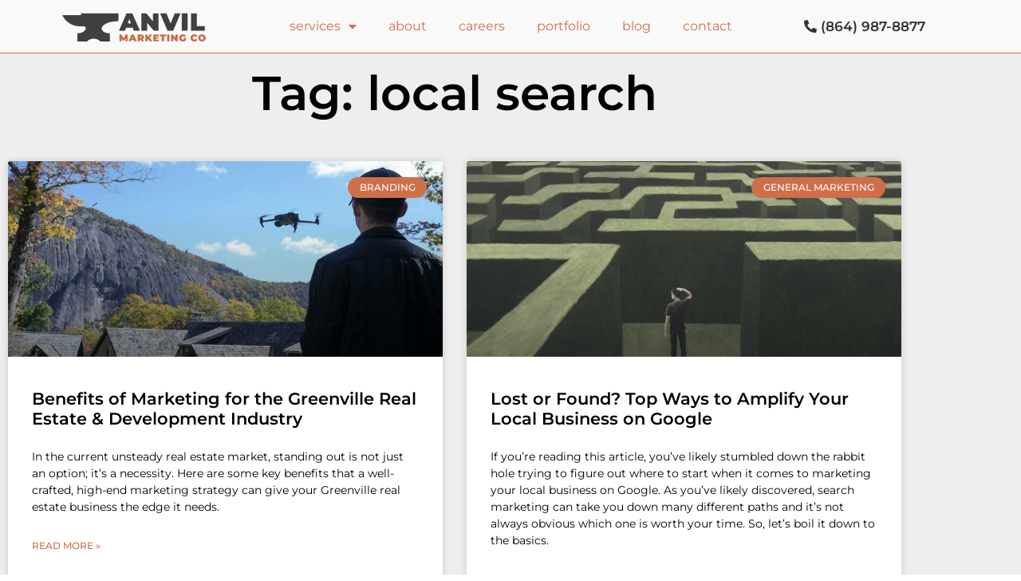

--- FILE ---
content_type: text/html; charset=UTF-8
request_url: https://anvilmarketingco.com/tag/local-search/
body_size: 12453
content:
<!doctype html>
<html lang="en-US">
<head>
<meta charset="UTF-8">
<meta name="viewport" content="width=device-width, initial-scale=1">
<link rel="profile" href="https://gmpg.org/xfn/11">
<meta name='robots' content='index, follow, max-image-preview:large, max-snippet:-1, max-video-preview:-1' />
<!-- This site is optimized with the Yoast SEO Premium plugin v25.3.1 (Yoast SEO v26.7) - https://yoast.com/wordpress/plugins/seo/ -->
<title>local search Tag Archives | Anvil Marketing Co</title>
<meta name="description" content="local search Tag Archives | Anvil Marketing Co | Forging Solid Brands" />
<link rel="canonical" href="https://anvilmarketingco.com/tag/local-search/" />
<meta property="og:locale" content="en_US" />
<meta property="og:type" content="article" />
<meta property="og:title" content="local search Archives" />
<meta property="og:description" content="local search Tag Archives | Anvil Marketing Co | Forging Solid Brands" />
<meta property="og:url" content="https://anvilmarketingco.com/tag/local-search/" />
<meta property="og:site_name" content="Anvil Marketing Co" />
<meta property="og:image" content="https://anvilmarketingco.com/wp-content/uploads/2022/07/cropped-AnvilMCLogoVerticalF-01.png" />
<meta property="og:image:width" content="512" />
<meta property="og:image:height" content="512" />
<meta property="og:image:type" content="image/png" />
<meta name="twitter:card" content="summary_large_image" />
<script type="application/ld+json" class="yoast-schema-graph">{"@context":"https://schema.org","@graph":[{"@type":"CollectionPage","@id":"https://anvilmarketingco.com/tag/local-search/","url":"https://anvilmarketingco.com/tag/local-search/","name":"local search Tag Archives | Anvil Marketing Co","isPartOf":{"@id":"https://anvilmarketingco.com/#website"},"primaryImageOfPage":{"@id":"https://anvilmarketingco.com/tag/local-search/#primaryimage"},"image":{"@id":"https://anvilmarketingco.com/tag/local-search/#primaryimage"},"thumbnailUrl":"https://anvilmarketingco.com/wp-content/uploads/2023/11/drew-drone-2.jpg","description":"local search Tag Archives | Anvil Marketing Co | Forging Solid Brands","breadcrumb":{"@id":"https://anvilmarketingco.com/tag/local-search/#breadcrumb"},"inLanguage":"en-US"},{"@type":"ImageObject","inLanguage":"en-US","@id":"https://anvilmarketingco.com/tag/local-search/#primaryimage","url":"https://anvilmarketingco.com/wp-content/uploads/2023/11/drew-drone-2.jpg","contentUrl":"https://anvilmarketingco.com/wp-content/uploads/2023/11/drew-drone-2.jpg","width":2200,"height":1462,"caption":"Greenville Real Estate Marketing - Drew operating drone"},{"@type":"BreadcrumbList","@id":"https://anvilmarketingco.com/tag/local-search/#breadcrumb","itemListElement":[{"@type":"ListItem","position":1,"name":"Home","item":"https://anvilmarketingco.com/"},{"@type":"ListItem","position":2,"name":"local search"}]},{"@type":"WebSite","@id":"https://anvilmarketingco.com/#website","url":"https://anvilmarketingco.com/","name":"Anvil Marketing Co","description":"Forging Solid Brands","publisher":{"@id":"https://anvilmarketingco.com/#organization"},"potentialAction":[{"@type":"SearchAction","target":{"@type":"EntryPoint","urlTemplate":"https://anvilmarketingco.com/?s={search_term_string}"},"query-input":{"@type":"PropertyValueSpecification","valueRequired":true,"valueName":"search_term_string"}}],"inLanguage":"en-US"},{"@type":"Organization","@id":"https://anvilmarketingco.com/#organization","name":"Anvil Marketing Co","url":"https://anvilmarketingco.com/","logo":{"@type":"ImageObject","inLanguage":"en-US","@id":"https://anvilmarketingco.com/#/schema/logo/image/","url":"https://anvilmarketingco.com/wp-content/uploads/2022/12/anvillogo.jpg","contentUrl":"https://anvilmarketingco.com/wp-content/uploads/2022/12/anvillogo.jpg","width":525,"height":512,"caption":"Anvil Marketing Co"},"image":{"@id":"https://anvilmarketingco.com/#/schema/logo/image/"},"sameAs":["https://www.facebook.com/anvilmarketingco","https://www.instagram.com/anvilmarketingco/"]}]}</script>
<!-- / Yoast SEO Premium plugin. -->
<link rel='dns-prefetch' href='//js.hs-scripts.com' />
<link rel="alternate" type="application/rss+xml" title="Anvil Marketing Co &raquo; Feed" href="https://anvilmarketingco.com/feed/" />
<link rel="alternate" type="application/rss+xml" title="Anvil Marketing Co &raquo; Comments Feed" href="https://anvilmarketingco.com/comments/feed/" />
<link rel="alternate" type="application/rss+xml" title="Anvil Marketing Co &raquo; local search Tag Feed" href="https://anvilmarketingco.com/tag/local-search/feed/" />
<style id='wp-img-auto-sizes-contain-inline-css'>
img:is([sizes=auto i],[sizes^="auto," i]){contain-intrinsic-size:3000px 1500px}
/*# sourceURL=wp-img-auto-sizes-contain-inline-css */
</style>
<!-- <link rel='stylesheet' id='sbi_styles-css' href='https://anvilmarketingco.com/wp-content/plugins/instagram-feed/css/sbi-styles.min.css?ver=6.10.0' media='all' /> -->
<link rel="stylesheet" type="text/css" href="//anvilmarketingco.com/wp-content/cache/wpfc-minified/quc9pa87/5xhb7.css" media="all"/>
<style id='global-styles-inline-css'>
:root{--wp--preset--aspect-ratio--square: 1;--wp--preset--aspect-ratio--4-3: 4/3;--wp--preset--aspect-ratio--3-4: 3/4;--wp--preset--aspect-ratio--3-2: 3/2;--wp--preset--aspect-ratio--2-3: 2/3;--wp--preset--aspect-ratio--16-9: 16/9;--wp--preset--aspect-ratio--9-16: 9/16;--wp--preset--color--black: #000000;--wp--preset--color--cyan-bluish-gray: #abb8c3;--wp--preset--color--white: #ffffff;--wp--preset--color--pale-pink: #f78da7;--wp--preset--color--vivid-red: #cf2e2e;--wp--preset--color--luminous-vivid-orange: #ff6900;--wp--preset--color--luminous-vivid-amber: #fcb900;--wp--preset--color--light-green-cyan: #7bdcb5;--wp--preset--color--vivid-green-cyan: #00d084;--wp--preset--color--pale-cyan-blue: #8ed1fc;--wp--preset--color--vivid-cyan-blue: #0693e3;--wp--preset--color--vivid-purple: #9b51e0;--wp--preset--gradient--vivid-cyan-blue-to-vivid-purple: linear-gradient(135deg,rgb(6,147,227) 0%,rgb(155,81,224) 100%);--wp--preset--gradient--light-green-cyan-to-vivid-green-cyan: linear-gradient(135deg,rgb(122,220,180) 0%,rgb(0,208,130) 100%);--wp--preset--gradient--luminous-vivid-amber-to-luminous-vivid-orange: linear-gradient(135deg,rgb(252,185,0) 0%,rgb(255,105,0) 100%);--wp--preset--gradient--luminous-vivid-orange-to-vivid-red: linear-gradient(135deg,rgb(255,105,0) 0%,rgb(207,46,46) 100%);--wp--preset--gradient--very-light-gray-to-cyan-bluish-gray: linear-gradient(135deg,rgb(238,238,238) 0%,rgb(169,184,195) 100%);--wp--preset--gradient--cool-to-warm-spectrum: linear-gradient(135deg,rgb(74,234,220) 0%,rgb(151,120,209) 20%,rgb(207,42,186) 40%,rgb(238,44,130) 60%,rgb(251,105,98) 80%,rgb(254,248,76) 100%);--wp--preset--gradient--blush-light-purple: linear-gradient(135deg,rgb(255,206,236) 0%,rgb(152,150,240) 100%);--wp--preset--gradient--blush-bordeaux: linear-gradient(135deg,rgb(254,205,165) 0%,rgb(254,45,45) 50%,rgb(107,0,62) 100%);--wp--preset--gradient--luminous-dusk: linear-gradient(135deg,rgb(255,203,112) 0%,rgb(199,81,192) 50%,rgb(65,88,208) 100%);--wp--preset--gradient--pale-ocean: linear-gradient(135deg,rgb(255,245,203) 0%,rgb(182,227,212) 50%,rgb(51,167,181) 100%);--wp--preset--gradient--electric-grass: linear-gradient(135deg,rgb(202,248,128) 0%,rgb(113,206,126) 100%);--wp--preset--gradient--midnight: linear-gradient(135deg,rgb(2,3,129) 0%,rgb(40,116,252) 100%);--wp--preset--font-size--small: 13px;--wp--preset--font-size--medium: 20px;--wp--preset--font-size--large: 36px;--wp--preset--font-size--x-large: 42px;--wp--preset--spacing--20: 0.44rem;--wp--preset--spacing--30: 0.67rem;--wp--preset--spacing--40: 1rem;--wp--preset--spacing--50: 1.5rem;--wp--preset--spacing--60: 2.25rem;--wp--preset--spacing--70: 3.38rem;--wp--preset--spacing--80: 5.06rem;--wp--preset--shadow--natural: 6px 6px 9px rgba(0, 0, 0, 0.2);--wp--preset--shadow--deep: 12px 12px 50px rgba(0, 0, 0, 0.4);--wp--preset--shadow--sharp: 6px 6px 0px rgba(0, 0, 0, 0.2);--wp--preset--shadow--outlined: 6px 6px 0px -3px rgb(255, 255, 255), 6px 6px rgb(0, 0, 0);--wp--preset--shadow--crisp: 6px 6px 0px rgb(0, 0, 0);}:root { --wp--style--global--content-size: 800px;--wp--style--global--wide-size: 1200px; }:where(body) { margin: 0; }.wp-site-blocks > .alignleft { float: left; margin-right: 2em; }.wp-site-blocks > .alignright { float: right; margin-left: 2em; }.wp-site-blocks > .aligncenter { justify-content: center; margin-left: auto; margin-right: auto; }:where(.wp-site-blocks) > * { margin-block-start: 24px; margin-block-end: 0; }:where(.wp-site-blocks) > :first-child { margin-block-start: 0; }:where(.wp-site-blocks) > :last-child { margin-block-end: 0; }:root { --wp--style--block-gap: 24px; }:root :where(.is-layout-flow) > :first-child{margin-block-start: 0;}:root :where(.is-layout-flow) > :last-child{margin-block-end: 0;}:root :where(.is-layout-flow) > *{margin-block-start: 24px;margin-block-end: 0;}:root :where(.is-layout-constrained) > :first-child{margin-block-start: 0;}:root :where(.is-layout-constrained) > :last-child{margin-block-end: 0;}:root :where(.is-layout-constrained) > *{margin-block-start: 24px;margin-block-end: 0;}:root :where(.is-layout-flex){gap: 24px;}:root :where(.is-layout-grid){gap: 24px;}.is-layout-flow > .alignleft{float: left;margin-inline-start: 0;margin-inline-end: 2em;}.is-layout-flow > .alignright{float: right;margin-inline-start: 2em;margin-inline-end: 0;}.is-layout-flow > .aligncenter{margin-left: auto !important;margin-right: auto !important;}.is-layout-constrained > .alignleft{float: left;margin-inline-start: 0;margin-inline-end: 2em;}.is-layout-constrained > .alignright{float: right;margin-inline-start: 2em;margin-inline-end: 0;}.is-layout-constrained > .aligncenter{margin-left: auto !important;margin-right: auto !important;}.is-layout-constrained > :where(:not(.alignleft):not(.alignright):not(.alignfull)){max-width: var(--wp--style--global--content-size);margin-left: auto !important;margin-right: auto !important;}.is-layout-constrained > .alignwide{max-width: var(--wp--style--global--wide-size);}body .is-layout-flex{display: flex;}.is-layout-flex{flex-wrap: wrap;align-items: center;}.is-layout-flex > :is(*, div){margin: 0;}body .is-layout-grid{display: grid;}.is-layout-grid > :is(*, div){margin: 0;}body{padding-top: 0px;padding-right: 0px;padding-bottom: 0px;padding-left: 0px;}a:where(:not(.wp-element-button)){text-decoration: underline;}:root :where(.wp-element-button, .wp-block-button__link){background-color: #32373c;border-width: 0;color: #fff;font-family: inherit;font-size: inherit;font-style: inherit;font-weight: inherit;letter-spacing: inherit;line-height: inherit;padding-top: calc(0.667em + 2px);padding-right: calc(1.333em + 2px);padding-bottom: calc(0.667em + 2px);padding-left: calc(1.333em + 2px);text-decoration: none;text-transform: inherit;}.has-black-color{color: var(--wp--preset--color--black) !important;}.has-cyan-bluish-gray-color{color: var(--wp--preset--color--cyan-bluish-gray) !important;}.has-white-color{color: var(--wp--preset--color--white) !important;}.has-pale-pink-color{color: var(--wp--preset--color--pale-pink) !important;}.has-vivid-red-color{color: var(--wp--preset--color--vivid-red) !important;}.has-luminous-vivid-orange-color{color: var(--wp--preset--color--luminous-vivid-orange) !important;}.has-luminous-vivid-amber-color{color: var(--wp--preset--color--luminous-vivid-amber) !important;}.has-light-green-cyan-color{color: var(--wp--preset--color--light-green-cyan) !important;}.has-vivid-green-cyan-color{color: var(--wp--preset--color--vivid-green-cyan) !important;}.has-pale-cyan-blue-color{color: var(--wp--preset--color--pale-cyan-blue) !important;}.has-vivid-cyan-blue-color{color: var(--wp--preset--color--vivid-cyan-blue) !important;}.has-vivid-purple-color{color: var(--wp--preset--color--vivid-purple) !important;}.has-black-background-color{background-color: var(--wp--preset--color--black) !important;}.has-cyan-bluish-gray-background-color{background-color: var(--wp--preset--color--cyan-bluish-gray) !important;}.has-white-background-color{background-color: var(--wp--preset--color--white) !important;}.has-pale-pink-background-color{background-color: var(--wp--preset--color--pale-pink) !important;}.has-vivid-red-background-color{background-color: var(--wp--preset--color--vivid-red) !important;}.has-luminous-vivid-orange-background-color{background-color: var(--wp--preset--color--luminous-vivid-orange) !important;}.has-luminous-vivid-amber-background-color{background-color: var(--wp--preset--color--luminous-vivid-amber) !important;}.has-light-green-cyan-background-color{background-color: var(--wp--preset--color--light-green-cyan) !important;}.has-vivid-green-cyan-background-color{background-color: var(--wp--preset--color--vivid-green-cyan) !important;}.has-pale-cyan-blue-background-color{background-color: var(--wp--preset--color--pale-cyan-blue) !important;}.has-vivid-cyan-blue-background-color{background-color: var(--wp--preset--color--vivid-cyan-blue) !important;}.has-vivid-purple-background-color{background-color: var(--wp--preset--color--vivid-purple) !important;}.has-black-border-color{border-color: var(--wp--preset--color--black) !important;}.has-cyan-bluish-gray-border-color{border-color: var(--wp--preset--color--cyan-bluish-gray) !important;}.has-white-border-color{border-color: var(--wp--preset--color--white) !important;}.has-pale-pink-border-color{border-color: var(--wp--preset--color--pale-pink) !important;}.has-vivid-red-border-color{border-color: var(--wp--preset--color--vivid-red) !important;}.has-luminous-vivid-orange-border-color{border-color: var(--wp--preset--color--luminous-vivid-orange) !important;}.has-luminous-vivid-amber-border-color{border-color: var(--wp--preset--color--luminous-vivid-amber) !important;}.has-light-green-cyan-border-color{border-color: var(--wp--preset--color--light-green-cyan) !important;}.has-vivid-green-cyan-border-color{border-color: var(--wp--preset--color--vivid-green-cyan) !important;}.has-pale-cyan-blue-border-color{border-color: var(--wp--preset--color--pale-cyan-blue) !important;}.has-vivid-cyan-blue-border-color{border-color: var(--wp--preset--color--vivid-cyan-blue) !important;}.has-vivid-purple-border-color{border-color: var(--wp--preset--color--vivid-purple) !important;}.has-vivid-cyan-blue-to-vivid-purple-gradient-background{background: var(--wp--preset--gradient--vivid-cyan-blue-to-vivid-purple) !important;}.has-light-green-cyan-to-vivid-green-cyan-gradient-background{background: var(--wp--preset--gradient--light-green-cyan-to-vivid-green-cyan) !important;}.has-luminous-vivid-amber-to-luminous-vivid-orange-gradient-background{background: var(--wp--preset--gradient--luminous-vivid-amber-to-luminous-vivid-orange) !important;}.has-luminous-vivid-orange-to-vivid-red-gradient-background{background: var(--wp--preset--gradient--luminous-vivid-orange-to-vivid-red) !important;}.has-very-light-gray-to-cyan-bluish-gray-gradient-background{background: var(--wp--preset--gradient--very-light-gray-to-cyan-bluish-gray) !important;}.has-cool-to-warm-spectrum-gradient-background{background: var(--wp--preset--gradient--cool-to-warm-spectrum) !important;}.has-blush-light-purple-gradient-background{background: var(--wp--preset--gradient--blush-light-purple) !important;}.has-blush-bordeaux-gradient-background{background: var(--wp--preset--gradient--blush-bordeaux) !important;}.has-luminous-dusk-gradient-background{background: var(--wp--preset--gradient--luminous-dusk) !important;}.has-pale-ocean-gradient-background{background: var(--wp--preset--gradient--pale-ocean) !important;}.has-electric-grass-gradient-background{background: var(--wp--preset--gradient--electric-grass) !important;}.has-midnight-gradient-background{background: var(--wp--preset--gradient--midnight) !important;}.has-small-font-size{font-size: var(--wp--preset--font-size--small) !important;}.has-medium-font-size{font-size: var(--wp--preset--font-size--medium) !important;}.has-large-font-size{font-size: var(--wp--preset--font-size--large) !important;}.has-x-large-font-size{font-size: var(--wp--preset--font-size--x-large) !important;}
:root :where(.wp-block-pullquote){font-size: 1.5em;line-height: 1.6;}
/*# sourceURL=global-styles-inline-css */
</style>
<!-- <link rel='stylesheet' id='wpa-css-css' href='https://anvilmarketingco.com/wp-content/plugins/honeypot/includes/css/wpa.css?ver=2.3.04' media='all' /> -->
<!-- <link rel='stylesheet' id='wp-job-manager-job-listings-css' href='https://anvilmarketingco.com/wp-content/plugins/wp-job-manager/assets/dist/css/job-listings.css?ver=598383a28ac5f9f156e4' media='all' /> -->
<!-- <link rel='stylesheet' id='hello-elementor-css' href='https://anvilmarketingco.com/wp-content/themes/hello-elementor/assets/css/reset.css?ver=3.4.5' media='all' /> -->
<!-- <link rel='stylesheet' id='hello-elementor-theme-style-css' href='https://anvilmarketingco.com/wp-content/themes/hello-elementor/assets/css/theme.css?ver=3.4.5' media='all' /> -->
<!-- <link rel='stylesheet' id='hello-elementor-header-footer-css' href='https://anvilmarketingco.com/wp-content/themes/hello-elementor/assets/css/header-footer.css?ver=3.4.5' media='all' /> -->
<!-- <link rel='stylesheet' id='elementor-frontend-css' href='https://anvilmarketingco.com/wp-content/uploads/elementor/css/custom-frontend.min.css?ver=1768322749' media='all' /> -->
<link rel="stylesheet" type="text/css" href="//anvilmarketingco.com/wp-content/cache/wpfc-minified/qhbdxr6h/5xhb7.css" media="all"/>
<link rel='stylesheet' id='elementor-post-119-css' href='https://anvilmarketingco.com/wp-content/uploads/elementor/css/post-119.css?ver=1768322750' media='all' />
<!-- <link rel='stylesheet' id='widget-image-css' href='https://anvilmarketingco.com/wp-content/plugins/elementor/assets/css/widget-image.min.css?ver=3.34.1' media='all' /> -->
<!-- <link rel='stylesheet' id='widget-nav-menu-css' href='https://anvilmarketingco.com/wp-content/uploads/elementor/css/custom-pro-widget-nav-menu.min.css?ver=1768322750' media='all' /> -->
<!-- <link rel='stylesheet' id='widget-icon-list-css' href='https://anvilmarketingco.com/wp-content/uploads/elementor/css/custom-widget-icon-list.min.css?ver=1768322749' media='all' /> -->
<!-- <link rel='stylesheet' id='e-sticky-css' href='https://anvilmarketingco.com/wp-content/plugins/elementor-pro/assets/css/modules/sticky.min.css?ver=3.34.0' media='all' /> -->
<!-- <link rel='stylesheet' id='e-motion-fx-css' href='https://anvilmarketingco.com/wp-content/plugins/elementor-pro/assets/css/modules/motion-fx.min.css?ver=3.34.0' media='all' /> -->
<!-- <link rel='stylesheet' id='widget-heading-css' href='https://anvilmarketingco.com/wp-content/plugins/elementor/assets/css/widget-heading.min.css?ver=3.34.1' media='all' /> -->
<!-- <link rel='stylesheet' id='widget-social-icons-css' href='https://anvilmarketingco.com/wp-content/plugins/elementor/assets/css/widget-social-icons.min.css?ver=3.34.1' media='all' /> -->
<!-- <link rel='stylesheet' id='e-apple-webkit-css' href='https://anvilmarketingco.com/wp-content/uploads/elementor/css/custom-apple-webkit.min.css?ver=1768322749' media='all' /> -->
<!-- <link rel='stylesheet' id='widget-posts-css' href='https://anvilmarketingco.com/wp-content/plugins/elementor-pro/assets/css/widget-posts.min.css?ver=3.34.0' media='all' /> -->
<!-- <link rel='stylesheet' id='elementor-icons-css' href='https://anvilmarketingco.com/wp-content/plugins/elementor/assets/lib/eicons/css/elementor-icons.min.css?ver=5.45.0' media='all' /> -->
<!-- <link rel='stylesheet' id='sbistyles-css' href='https://anvilmarketingco.com/wp-content/plugins/instagram-feed/css/sbi-styles.min.css?ver=6.10.0' media='all' /> -->
<link rel="stylesheet" type="text/css" href="//anvilmarketingco.com/wp-content/cache/wpfc-minified/8uy3k9a2/5xnpw.css" media="all"/>
<link rel='stylesheet' id='elementor-post-476-css' href='https://anvilmarketingco.com/wp-content/uploads/elementor/css/post-476.css?ver=1768322751' media='all' />
<link rel='stylesheet' id='elementor-post-440-css' href='https://anvilmarketingco.com/wp-content/uploads/elementor/css/post-440.css?ver=1768322751' media='all' />
<link rel='stylesheet' id='elementor-post-2257-css' href='https://anvilmarketingco.com/wp-content/uploads/elementor/css/post-2257.css?ver=1768322757' media='all' />
<!-- <link rel='stylesheet' id='elementor-gf-local-montserrat-css' href='https://anvilmarketingco.com/wp-content/uploads/elementor/google-fonts/css/montserrat.css?ver=1743102298' media='all' /> -->
<!-- <link rel='stylesheet' id='elementor-icons-shared-0-css' href='https://anvilmarketingco.com/wp-content/plugins/elementor/assets/lib/font-awesome/css/fontawesome.min.css?ver=5.15.3' media='all' /> -->
<!-- <link rel='stylesheet' id='elementor-icons-fa-solid-css' href='https://anvilmarketingco.com/wp-content/plugins/elementor/assets/lib/font-awesome/css/solid.min.css?ver=5.15.3' media='all' /> -->
<!-- <link rel='stylesheet' id='elementor-icons-fa-brands-css' href='https://anvilmarketingco.com/wp-content/plugins/elementor/assets/lib/font-awesome/css/brands.min.css?ver=5.15.3' media='all' /> -->
<link rel="stylesheet" type="text/css" href="//anvilmarketingco.com/wp-content/cache/wpfc-minified/9kp8tjvp/5xnpw.css" media="all"/>
<script src='//anvilmarketingco.com/wp-content/cache/wpfc-minified/qvxe5uel/5xhb7.js' type="text/javascript"></script>
<!-- <script src="https://anvilmarketingco.com/wp-includes/js/jquery/jquery.min.js?ver=3.7.1" id="jquery-core-js"></script> -->
<!-- <script src="https://anvilmarketingco.com/wp-includes/js/jquery/jquery-migrate.min.js?ver=3.4.1" id="jquery-migrate-js"></script> -->
<link rel="https://api.w.org/" href="https://anvilmarketingco.com/wp-json/" /><link rel="alternate" title="JSON" type="application/json" href="https://anvilmarketingco.com/wp-json/wp/v2/tags/71" /><link rel="EditURI" type="application/rsd+xml" title="RSD" href="https://anvilmarketingco.com/xmlrpc.php?rsd" />
<meta name="generator" content="WordPress 6.9" />
<!-- DO NOT COPY THIS SNIPPET! Start of Page Analytics Tracking for HubSpot WordPress plugin v11.3.33-->
<script class="hsq-set-content-id" data-content-id="listing-page">
var _hsq = _hsq || [];
_hsq.push(["setContentType", "listing-page"]);
</script>
<!-- DO NOT COPY THIS SNIPPET! End of Page Analytics Tracking for HubSpot WordPress plugin -->
<meta name="ti-site-data" content="[base64]" /><link rel="llms-sitemap" href="https://anvilmarketingco.com/llms.txt" />
<meta name="generator" content="Elementor 3.34.1; features: additional_custom_breakpoints; settings: css_print_method-external, google_font-enabled, font_display-auto">
<script type="application/ld+json">
{
"@context": "http://schema.org",
"@type": "Organization",
"name": "Anvil Marketing Co",
"image": "",
"@id": "https://anvilmarketingco.com/",
"url": "https://anvilmarketingco.com/",
"location":
[
{
"@type": "ProfessionalService",
"parentOrganization": {
"name": "Anvil Marketing Co"
},
"name" : "Anvil Marketing Co",
"image": "https://anvilmarketingco.com/wp-content/uploads/2022/07/AnvilMCLogoVerticalColored-01.png",
"address": {
"@type": "PostalAddress",
"streetAddress": "1243 Pendleton St",
"addressLocality": "Greenville",
"addressRegion": "SC",
"postalCode": "29611",
"addressCountry": "US"
},
"geo": {
"@type": "GeoCoordinates",
"latitude": 34.847146,
"longitude": -82.428798
},
"openingHoursSpecification": [{
"@type": "OpeningHoursSpecification",
"dayOfWeek": [
"Monday",
"Tuesday",
"Wednesday",
"Thursday"
],
"opens": "8:00",
"closes": "17:00"
},{
"@type": "OpeningHoursSpecification",
"dayOfWeek": [
"Friday"
],
"opens": "8:00",
"closes": "15:00"
}],
"telephone" : "864-987-8877",
"sameAs": "https://www.facebook.com/anvilmarketingco/",
"priceRange": "$$$"
}
]
}
</script>
<!-- Google tag (gtag.js) -->
<script async src="https://www.googletagmanager.com/gtag/js?id=G-5V584PQXNR"></script>
<script>
window.dataLayer = window.dataLayer || [];
function gtag(){dataLayer.push(arguments);}
gtag('js', new Date());
gtag('config', 'G-5V584PQXNR');
</script>
<!-- Google tag (gtag.js) -->
<script async src="https://www.googletagmanager.com/gtag/js?id=G-B1VVVVJPN6"></script>
<script>
window.dataLayer = window.dataLayer || [];
function gtag(){dataLayer.push(arguments);}
gtag('js', new Date());
gtag('config', 'G-B1VVVVJPN6');
</script>
<!-- Google tag (gtag.js) -->
<script async src="https://www.googletagmanager.com/gtag/js?id=AW-11061216116"></script>
<script>
window.dataLayer = window.dataLayer || [];
function gtag(){dataLayer.push(arguments);}
gtag('js', new Date());
gtag('config', 'AW-11061216116');
</script>
<!-- Meta Pixel Code -->
<script>
!function(f,b,e,v,n,t,s)
{if(f.fbq)return;n=f.fbq=function(){n.callMethod?
n.callMethod.apply(n,arguments):n.queue.push(arguments)};
if(!f._fbq)f._fbq=n;n.push=n;n.loaded=!0;n.version='2.0';
n.queue=[];t=b.createElement(e);t.async=!0;
t.src=v;s=b.getElementsByTagName(e)[0];
s.parentNode.insertBefore(t,s)}(window, document,'script',
'https://connect.facebook.net/en_US/fbevents.js');
fbq('init', '1064357451612478');
fbq('track', 'PageView');
</script>
<noscript><img height="1" width="1" style="display:none"
src="https://www.facebook.com/tr?id=1064357451612478&ev=PageView&noscript=1"
/></noscript>
<!-- End Meta Pixel Code -->
<!-- Meta Pixel Code -->
<script>
!function(f,b,e,v,n,t,s)
{if(f.fbq)return;n=f.fbq=function(){n.callMethod?
n.callMethod.apply(n,arguments):n.queue.push(arguments)};
if(!f._fbq)f._fbq=n;n.push=n;n.loaded=!0;n.version='2.0';
n.queue=[];t=b.createElement(e);t.async=!0;
t.src=v;s=b.getElementsByTagName(e)[0];
s.parentNode.insertBefore(t,s)}(window, document,'script',
'https://connect.facebook.net/en_US/fbevents.js');
fbq('init', '820104209527536');
fbq('track', 'PageView');
</script>
<noscript><img height="1" width="1" style="display:none"
src="https://www.facebook.com/tr?id=820104209527536&ev=PageView&noscript=1"
/></noscript>
<!-- End Meta Pixel Code -->
<!-- Start of HubSpot Embed Code -->
<script type="text/javascript" id="hs-script-loader" async defer src="//js.hs-scripts.com/40099418.js"></script>
<!-- End of HubSpot Embed Code -->
<style>
.e-con.e-parent:nth-of-type(n+4):not(.e-lazyloaded):not(.e-no-lazyload),
.e-con.e-parent:nth-of-type(n+4):not(.e-lazyloaded):not(.e-no-lazyload) * {
background-image: none !important;
}
@media screen and (max-height: 1024px) {
.e-con.e-parent:nth-of-type(n+3):not(.e-lazyloaded):not(.e-no-lazyload),
.e-con.e-parent:nth-of-type(n+3):not(.e-lazyloaded):not(.e-no-lazyload) * {
background-image: none !important;
}
}
@media screen and (max-height: 640px) {
.e-con.e-parent:nth-of-type(n+2):not(.e-lazyloaded):not(.e-no-lazyload),
.e-con.e-parent:nth-of-type(n+2):not(.e-lazyloaded):not(.e-no-lazyload) * {
background-image: none !important;
}
}
</style>
<link rel="icon" href="https://anvilmarketingco.com/wp-content/uploads/2022/07/cropped-AnvilMCLogoVerticalF-01-32x32.png" sizes="32x32" />
<link rel="icon" href="https://anvilmarketingco.com/wp-content/uploads/2022/07/cropped-AnvilMCLogoVerticalF-01-192x192.png" sizes="192x192" />
<link rel="apple-touch-icon" href="https://anvilmarketingco.com/wp-content/uploads/2022/07/cropped-AnvilMCLogoVerticalF-01-180x180.png" />
<meta name="msapplication-TileImage" content="https://anvilmarketingco.com/wp-content/uploads/2022/07/cropped-AnvilMCLogoVerticalF-01-270x270.png" />
</head>
<body class="archive tag tag-local-search tag-71 wp-custom-logo wp-embed-responsive wp-theme-hello-elementor hello-elementor-default hello-elementor elementor-page-2257 elementor-default elementor-template-full-width elementor-kit-119">
<a class="skip-link screen-reader-text" href="#content">Skip to content</a>
<header data-elementor-type="header" data-elementor-id="476" class="elementor elementor-476 elementor-location-header" data-elementor-post-type="elementor_library">
<section class="elementor-section elementor-top-section elementor-element elementor-element-1967657 elementor-section-height-min-height elementor-section-boxed elementor-section-height-default elementor-section-items-middle" data-id="1967657" data-element_type="section" data-settings="{&quot;motion_fx_motion_fx_scrolling&quot;:&quot;yes&quot;,&quot;sticky&quot;:&quot;top&quot;,&quot;background_background&quot;:&quot;classic&quot;,&quot;motion_fx_devices&quot;:[&quot;widescreen&quot;,&quot;desktop&quot;,&quot;laptop&quot;,&quot;tablet_extra&quot;,&quot;tablet&quot;,&quot;mobile_extra&quot;,&quot;mobile&quot;],&quot;sticky_on&quot;:[&quot;widescreen&quot;,&quot;desktop&quot;,&quot;laptop&quot;,&quot;tablet_extra&quot;,&quot;tablet&quot;,&quot;mobile_extra&quot;,&quot;mobile&quot;],&quot;sticky_offset&quot;:0,&quot;sticky_effects_offset&quot;:0,&quot;sticky_anchor_link_offset&quot;:0}">
<div class="elementor-container elementor-column-gap-default">
<div class="elementor-column elementor-col-33 elementor-top-column elementor-element elementor-element-93bdc9b" data-id="93bdc9b" data-element_type="column">
<div class="elementor-widget-wrap elementor-element-populated">
<div class="elementor-element elementor-element-3645a57 elementor-widget elementor-widget-image" data-id="3645a57" data-element_type="widget" data-widget_type="image.default">
<div class="elementor-widget-container">
<a href="https://anvilmarketingco.com">
<img fetchpriority="high" width="1267" height="267" src="https://anvilmarketingco.com/wp-content/uploads/2022/11/anvilhorizontal.svg" class="attachment-full size-full wp-image-2834" alt="" />								</a>
</div>
</div>
</div>
</div>
<div class="elementor-column elementor-col-33 elementor-top-column elementor-element elementor-element-165f696" data-id="165f696" data-element_type="column">
<div class="elementor-widget-wrap elementor-element-populated">
<div class="elementor-element elementor-element-b854af3 elementor-nav-menu__align-center elementor-nav-menu--stretch elementor-nav-menu--dropdown-tablet elementor-nav-menu__text-align-aside elementor-nav-menu--toggle elementor-nav-menu--burger elementor-widget elementor-widget-nav-menu" data-id="b854af3" data-element_type="widget" data-settings="{&quot;full_width&quot;:&quot;stretch&quot;,&quot;layout&quot;:&quot;horizontal&quot;,&quot;submenu_icon&quot;:{&quot;value&quot;:&quot;&lt;i class=\&quot;fas fa-caret-down\&quot; aria-hidden=\&quot;true\&quot;&gt;&lt;\/i&gt;&quot;,&quot;library&quot;:&quot;fa-solid&quot;},&quot;toggle&quot;:&quot;burger&quot;}" data-widget_type="nav-menu.default">
<div class="elementor-widget-container">
<nav aria-label="Menu" class="elementor-nav-menu--main elementor-nav-menu__container elementor-nav-menu--layout-horizontal e--pointer-double-line e--animation-fade">
<ul id="menu-1-b854af3" class="elementor-nav-menu"><li class="menu-item menu-item-type-post_type menu-item-object-page menu-item-has-children menu-item-1231"><a href="https://anvilmarketingco.com/services/" class="elementor-item">services</a>
<ul class="sub-menu elementor-nav-menu--dropdown">
<li class="menu-item menu-item-type-post_type menu-item-object-page menu-item-3734"><a href="https://anvilmarketingco.com/brand-development/" class="elementor-sub-item">brand development</a></li>
<li class="menu-item menu-item-type-post_type menu-item-object-page menu-item-3733"><a href="https://anvilmarketingco.com/graphic-design-print-production/" class="elementor-sub-item">graphic design &#038; print production</a></li>
<li class="menu-item menu-item-type-post_type menu-item-object-page menu-item-4338"><a href="https://anvilmarketingco.com/hubspot/" class="elementor-sub-item">hubspot marketing</a></li>
<li class="menu-item menu-item-type-post_type menu-item-object-page menu-item-3736"><a href="https://anvilmarketingco.com/paid-ads/" class="elementor-sub-item">paid advertising</a></li>
<li class="menu-item menu-item-type-post_type menu-item-object-page menu-item-3737"><a href="https://anvilmarketingco.com/photo-video/" class="elementor-sub-item">photography &#038; video production</a></li>
<li class="menu-item menu-item-type-post_type menu-item-object-page menu-item-3732"><a href="https://anvilmarketingco.com/social-media-marketing/" class="elementor-sub-item">social media marketing</a></li>
<li class="menu-item menu-item-type-post_type menu-item-object-page menu-item-3735"><a href="https://anvilmarketingco.com/website-design-development/" class="elementor-sub-item">website design &#038; development</a></li>
</ul>
</li>
<li class="menu-item menu-item-type-post_type menu-item-object-page menu-item-1089"><a href="https://anvilmarketingco.com/about/" class="elementor-item">about</a></li>
<li class="menu-item menu-item-type-post_type menu-item-object-page menu-item-2428"><a href="https://anvilmarketingco.com/careers/" class="elementor-item">careers</a></li>
<li class="menu-item menu-item-type-post_type menu-item-object-page menu-item-4574"><a href="https://anvilmarketingco.com/portfolio/" class="elementor-item">portfolio</a></li>
<li class="menu-item menu-item-type-post_type menu-item-object-page menu-item-2273"><a href="https://anvilmarketingco.com/blog/" class="elementor-item">blog</a></li>
<li class="menu-item menu-item-type-post_type menu-item-object-page menu-item-1283"><a href="https://anvilmarketingco.com/contact/" class="elementor-item">contact</a></li>
</ul>			</nav>
<div class="elementor-menu-toggle" role="button" tabindex="0" aria-label="Menu Toggle" aria-expanded="false">
<i aria-hidden="true" role="presentation" class="elementor-menu-toggle__icon--open eicon-menu-bar"></i><i aria-hidden="true" role="presentation" class="elementor-menu-toggle__icon--close eicon-close"></i>		</div>
<nav class="elementor-nav-menu--dropdown elementor-nav-menu__container" aria-hidden="true">
<ul id="menu-2-b854af3" class="elementor-nav-menu"><li class="menu-item menu-item-type-post_type menu-item-object-page menu-item-has-children menu-item-1231"><a href="https://anvilmarketingco.com/services/" class="elementor-item" tabindex="-1">services</a>
<ul class="sub-menu elementor-nav-menu--dropdown">
<li class="menu-item menu-item-type-post_type menu-item-object-page menu-item-3734"><a href="https://anvilmarketingco.com/brand-development/" class="elementor-sub-item" tabindex="-1">brand development</a></li>
<li class="menu-item menu-item-type-post_type menu-item-object-page menu-item-3733"><a href="https://anvilmarketingco.com/graphic-design-print-production/" class="elementor-sub-item" tabindex="-1">graphic design &#038; print production</a></li>
<li class="menu-item menu-item-type-post_type menu-item-object-page menu-item-4338"><a href="https://anvilmarketingco.com/hubspot/" class="elementor-sub-item" tabindex="-1">hubspot marketing</a></li>
<li class="menu-item menu-item-type-post_type menu-item-object-page menu-item-3736"><a href="https://anvilmarketingco.com/paid-ads/" class="elementor-sub-item" tabindex="-1">paid advertising</a></li>
<li class="menu-item menu-item-type-post_type menu-item-object-page menu-item-3737"><a href="https://anvilmarketingco.com/photo-video/" class="elementor-sub-item" tabindex="-1">photography &#038; video production</a></li>
<li class="menu-item menu-item-type-post_type menu-item-object-page menu-item-3732"><a href="https://anvilmarketingco.com/social-media-marketing/" class="elementor-sub-item" tabindex="-1">social media marketing</a></li>
<li class="menu-item menu-item-type-post_type menu-item-object-page menu-item-3735"><a href="https://anvilmarketingco.com/website-design-development/" class="elementor-sub-item" tabindex="-1">website design &#038; development</a></li>
</ul>
</li>
<li class="menu-item menu-item-type-post_type menu-item-object-page menu-item-1089"><a href="https://anvilmarketingco.com/about/" class="elementor-item" tabindex="-1">about</a></li>
<li class="menu-item menu-item-type-post_type menu-item-object-page menu-item-2428"><a href="https://anvilmarketingco.com/careers/" class="elementor-item" tabindex="-1">careers</a></li>
<li class="menu-item menu-item-type-post_type menu-item-object-page menu-item-4574"><a href="https://anvilmarketingco.com/portfolio/" class="elementor-item" tabindex="-1">portfolio</a></li>
<li class="menu-item menu-item-type-post_type menu-item-object-page menu-item-2273"><a href="https://anvilmarketingco.com/blog/" class="elementor-item" tabindex="-1">blog</a></li>
<li class="menu-item menu-item-type-post_type menu-item-object-page menu-item-1283"><a href="https://anvilmarketingco.com/contact/" class="elementor-item" tabindex="-1">contact</a></li>
</ul>			</nav>
</div>
</div>
</div>
</div>
<div class="elementor-column elementor-col-33 elementor-top-column elementor-element elementor-element-582dffe elementor-hidden-mobile" data-id="582dffe" data-element_type="column">
<div class="elementor-widget-wrap elementor-element-populated">
<div class="elementor-element elementor-element-77d4bf2 elementor-align-end elementor-icon-list--layout-traditional elementor-list-item-link-full_width elementor-widget elementor-widget-icon-list" data-id="77d4bf2" data-element_type="widget" data-widget_type="icon-list.default">
<div class="elementor-widget-container">
<ul class="elementor-icon-list-items">
<li class="elementor-icon-list-item">
<a href="tel:8649878877">
<span class="elementor-icon-list-icon">
<i aria-hidden="true" class="fas fa-phone-alt"></i>						</span>
<span class="elementor-icon-list-text">(864) 987-8877</span>
</a>
</li>
</ul>
</div>
</div>
</div>
</div>
</div>
</section>
</header>
<div data-elementor-type="archive" data-elementor-id="2257" class="elementor elementor-2257 elementor-location-archive" data-elementor-post-type="elementor_library">
<section class="elementor-section elementor-top-section elementor-element elementor-element-653494d4 elementor-section-boxed elementor-section-height-default elementor-section-height-default" data-id="653494d4" data-element_type="section" data-settings="{&quot;background_background&quot;:&quot;classic&quot;}">
<div class="elementor-container elementor-column-gap-default">
<div class="elementor-column elementor-col-100 elementor-top-column elementor-element elementor-element-b621424" data-id="b621424" data-element_type="column">
<div class="elementor-widget-wrap elementor-element-populated">
<div class="elementor-element elementor-element-fc8e1c1 elementor-widget elementor-widget-theme-archive-title elementor-page-title elementor-widget-heading" data-id="fc8e1c1" data-element_type="widget" data-widget_type="theme-archive-title.default">
<div class="elementor-widget-container">
<h1 class="elementor-heading-title elementor-size-default">Tag: local search</h1>				</div>
</div>
<div class="elementor-element elementor-element-7fc0c765 elementor-grid-2 elementor-grid-tablet-2 elementor-grid-mobile-1 elementor-posts--thumbnail-top elementor-card-shadow-yes elementor-posts__hover-gradient elementor-widget elementor-widget-archive-posts" data-id="7fc0c765" data-element_type="widget" data-settings="{&quot;archive_cards_columns&quot;:&quot;2&quot;,&quot;archive_cards_columns_tablet&quot;:&quot;2&quot;,&quot;archive_cards_columns_mobile&quot;:&quot;1&quot;,&quot;archive_cards_row_gap&quot;:{&quot;unit&quot;:&quot;px&quot;,&quot;size&quot;:35,&quot;sizes&quot;:[]},&quot;archive_cards_row_gap_widescreen&quot;:{&quot;unit&quot;:&quot;px&quot;,&quot;size&quot;:&quot;&quot;,&quot;sizes&quot;:[]},&quot;archive_cards_row_gap_laptop&quot;:{&quot;unit&quot;:&quot;px&quot;,&quot;size&quot;:&quot;&quot;,&quot;sizes&quot;:[]},&quot;archive_cards_row_gap_tablet_extra&quot;:{&quot;unit&quot;:&quot;px&quot;,&quot;size&quot;:&quot;&quot;,&quot;sizes&quot;:[]},&quot;archive_cards_row_gap_tablet&quot;:{&quot;unit&quot;:&quot;px&quot;,&quot;size&quot;:&quot;&quot;,&quot;sizes&quot;:[]},&quot;archive_cards_row_gap_mobile_extra&quot;:{&quot;unit&quot;:&quot;px&quot;,&quot;size&quot;:&quot;&quot;,&quot;sizes&quot;:[]},&quot;archive_cards_row_gap_mobile&quot;:{&quot;unit&quot;:&quot;px&quot;,&quot;size&quot;:&quot;&quot;,&quot;sizes&quot;:[]},&quot;pagination_type&quot;:&quot;numbers&quot;}" data-widget_type="archive-posts.archive_cards">
<div class="elementor-widget-container">
<div class="elementor-posts-container elementor-posts elementor-posts--skin-cards elementor-grid" role="list">
<article class="elementor-post elementor-grid-item post-3394 post type-post status-publish format-standard has-post-thumbnail hentry category-branding category-general-marketing category-marketing-tips category-paid-search category-photo-video category-seo category-social-media category-web tag-digital-production tag-google-ranking tag-greenville-luxury-marketing tag-greenville-ppc-company tag-greenville-real-estate-marketing tag-greenville-seo-company tag-greenville-video-marketing tag-home-builder-marketing tag-home-builders tag-local-business-marketing tag-local-marketing tag-local-search tag-marketing-agencies-in-greenville tag-marketing-first-steps tag-marketing-tips tag-real-estate-development tag-real-estate-marketing tag-seo-agency-in-greenville tag-top-marketing-agency-greenville tag-video-marketing tag-web-marketing-tips" role="listitem">
<div class="elementor-post__card">
<a class="elementor-post__thumbnail__link" href="https://anvilmarketingco.com/benefits-of-marketing-for-the-greenville-real-estate-development-industry/" tabindex="-1" ><div class="elementor-post__thumbnail"><img loading="lazy" width="2200" height="1462" src="https://anvilmarketingco.com/wp-content/uploads/2023/11/drew-drone-2.jpg" class="attachment-full size-full wp-image-3397" alt="Greenville Real Estate Marketing - Drew operating drone" decoding="async" srcset="https://anvilmarketingco.com/wp-content/uploads/2023/11/drew-drone-2.jpg 2200w, https://anvilmarketingco.com/wp-content/uploads/2023/11/drew-drone-2-300x199.jpg 300w, https://anvilmarketingco.com/wp-content/uploads/2023/11/drew-drone-2-1024x680.jpg 1024w, https://anvilmarketingco.com/wp-content/uploads/2023/11/drew-drone-2-768x510.jpg 768w, https://anvilmarketingco.com/wp-content/uploads/2023/11/drew-drone-2-1536x1021.jpg 1536w, https://anvilmarketingco.com/wp-content/uploads/2023/11/drew-drone-2-2048x1361.jpg 2048w" sizes="(max-width: 2200px) 100vw, 2200px" /></div></a>
<div class="elementor-post__badge">Branding</div>
<div class="elementor-post__text">
<h3 class="elementor-post__title">
<a href="https://anvilmarketingco.com/benefits-of-marketing-for-the-greenville-real-estate-development-industry/" >
Benefits of Marketing for the Greenville Real Estate &amp; Development Industry 			</a>
</h3>
<div class="elementor-post__excerpt">
<p>In the current unsteady real estate market, standing out is not just an option; it’s a necessity. Here are some key benefits that a well-crafted, high-end marketing strategy can give your Greenville real estate business the edge it needs.</p>
</div>
<a class="elementor-post__read-more" href="https://anvilmarketingco.com/benefits-of-marketing-for-the-greenville-real-estate-development-industry/" aria-label="Read more about Benefits of Marketing for the Greenville Real Estate &amp; Development Industry " tabindex="-1" >
Read More »		</a>
</div>
<div class="elementor-post__meta-data">
<span class="elementor-post-date">
November 9, 2023		</span>
</div>
</div>
</article>
<article class="elementor-post elementor-grid-item post-3287 post type-post status-publish format-standard has-post-thumbnail hentry category-general-marketing category-marketing-tips category-paid-search category-seo category-web tag-google-ranking tag-greenville-luxury-marketing tag-greenville-ppc-company tag-greenville-real-estate-marketing tag-greenville-seo-company tag-local-business-marketing tag-local-marketing tag-local-search tag-marketing-agencies-in-greenville tag-marketing-first-steps tag-marketing-tips tag-seo-agency-in-greenville tag-top-marketing-agency-greenville tag-web-marketing-tips" role="listitem">
<div class="elementor-post__card">
<a class="elementor-post__thumbnail__link" href="https://anvilmarketingco.com/local-business-seo-ppc/" tabindex="-1" ><div class="elementor-post__thumbnail"><img loading="lazy" width="2000" height="1333" src="https://anvilmarketingco.com/wp-content/uploads/2023/09/AdobeStock_520656877-Custom.jpeg" class="attachment-full size-full wp-image-3305" alt="Search marketing in greenville - Illustration of man lost in a complex labyrinth, surreal abstract concept" decoding="async" srcset="https://anvilmarketingco.com/wp-content/uploads/2023/09/AdobeStock_520656877-Custom.jpeg 2000w, https://anvilmarketingco.com/wp-content/uploads/2023/09/AdobeStock_520656877-Custom-300x200.jpeg 300w, https://anvilmarketingco.com/wp-content/uploads/2023/09/AdobeStock_520656877-Custom-1024x682.jpeg 1024w, https://anvilmarketingco.com/wp-content/uploads/2023/09/AdobeStock_520656877-Custom-768x512.jpeg 768w, https://anvilmarketingco.com/wp-content/uploads/2023/09/AdobeStock_520656877-Custom-1536x1024.jpeg 1536w" sizes="(max-width: 2000px) 100vw, 2000px" /></div></a>
<div class="elementor-post__badge">General Marketing</div>
<div class="elementor-post__text">
<h3 class="elementor-post__title">
<a href="https://anvilmarketingco.com/local-business-seo-ppc/" >
Lost or Found? Top Ways to Amplify Your Local Business on Google			</a>
</h3>
<div class="elementor-post__excerpt">
<p>If you’re reading this article, you’ve likely stumbled down the rabbit hole trying to figure out where to start when it comes to marketing your local business on Google. As you’ve likely discovered, search marketing can take you down many different paths and it’s not always obvious which one is worth your time. So, let’s boil it down to the basics.</p>
</div>
<a class="elementor-post__read-more" href="https://anvilmarketingco.com/local-business-seo-ppc/" aria-label="Read more about Lost or Found? Top Ways to Amplify Your Local Business on Google" tabindex="-1" >
Read More »		</a>
</div>
<div class="elementor-post__meta-data">
<span class="elementor-post-date">
September 28, 2023		</span>
</div>
</div>
</article>
</div>
</div>
</div>
</div>
</div>
</div>
</section>
</div>
		<footer data-elementor-type="footer" data-elementor-id="440" class="elementor elementor-440 elementor-location-footer" data-elementor-post-type="elementor_library">
<footer class="elementor-section elementor-top-section elementor-element elementor-element-1aa4c9ed elementor-section-content-middle elementor-section-boxed elementor-section-height-default elementor-section-height-default" data-id="1aa4c9ed" data-element_type="section" data-settings="{&quot;background_background&quot;:&quot;classic&quot;}">
<div class="elementor-container elementor-column-gap-default">
<div class="elementor-column elementor-col-100 elementor-top-column elementor-element elementor-element-5ae6f9d1" data-id="5ae6f9d1" data-element_type="column">
<div class="elementor-widget-wrap elementor-element-populated">
<section class="elementor-section elementor-inner-section elementor-element elementor-element-7d93533b elementor-section-content-middle elementor-section-boxed elementor-section-height-default elementor-section-height-default" data-id="7d93533b" data-element_type="section">
<div class="elementor-container elementor-column-gap-default">
<div class="elementor-column elementor-col-50 elementor-inner-column elementor-element elementor-element-545f077d" data-id="545f077d" data-element_type="column">
<div class="elementor-widget-wrap elementor-element-populated">
<div class="elementor-element elementor-element-693b982 elementor-widget elementor-widget-image" data-id="693b982" data-element_type="widget" data-widget_type="image.default">
<div class="elementor-widget-container">
<a href="https://anvilmarketingco.com">
<img loading="lazy" width="952" height="227" src="https://anvilmarketingco.com/wp-content/uploads/2022/10/AnvilLogoBanner-01-white.png" class="attachment-full size-full wp-image-135" alt="" srcset="https://anvilmarketingco.com/wp-content/uploads/2022/10/AnvilLogoBanner-01-white.png 952w, https://anvilmarketingco.com/wp-content/uploads/2022/10/AnvilLogoBanner-01-white-300x72.png 300w, https://anvilmarketingco.com/wp-content/uploads/2022/10/AnvilLogoBanner-01-white-768x183.png 768w" sizes="(max-width: 952px) 100vw, 952px" />								</a>
</div>
</div>
</div>
</div>
<div class="elementor-column elementor-col-50 elementor-inner-column elementor-element elementor-element-5c2bdb6c" data-id="5c2bdb6c" data-element_type="column">
<div class="elementor-widget-wrap elementor-element-populated">
<div class="elementor-element elementor-element-773b9ad9 elementor-widget elementor-widget-heading" data-id="773b9ad9" data-element_type="widget" data-widget_type="heading.default">
<div class="elementor-widget-container">
<p class="elementor-heading-title elementor-size-default"><a href="tel:8649878877">(864) 987-8877</a></p>				</div>
</div>
</div>
</div>
</div>
</section>
<section class="elementor-section elementor-inner-section elementor-element elementor-element-2eaf32a0 elementor-section-content-middle elementor-reverse-mobile elementor-section-boxed elementor-section-height-default elementor-section-height-default" data-id="2eaf32a0" data-element_type="section">
<div class="elementor-container elementor-column-gap-default">
<div class="elementor-column elementor-col-50 elementor-inner-column elementor-element elementor-element-42539571" data-id="42539571" data-element_type="column">
<div class="elementor-widget-wrap elementor-element-populated">
<div class="elementor-element elementor-element-133db370 elementor-widget elementor-widget-heading" data-id="133db370" data-element_type="widget" data-widget_type="heading.default">
<div class="elementor-widget-container">
<p class="elementor-heading-title elementor-size-default">© 2024 Anvil Marketing Co - All rights Reserved | <a href="https://anvilmarketingco.com/privacy-policy/">Privacy Policy</p>				</div>
</div>
</div>
</div>
<div class="elementor-column elementor-col-50 elementor-inner-column elementor-element elementor-element-39fc7524" data-id="39fc7524" data-element_type="column">
<div class="elementor-widget-wrap elementor-element-populated">
<div class="elementor-element elementor-element-42e3a600 e-grid-align-right e-grid-align-mobile-center elementor-shape-rounded elementor-grid-0 elementor-widget elementor-widget-social-icons" data-id="42e3a600" data-element_type="widget" data-widget_type="social-icons.default">
<div class="elementor-widget-container">
<div class="elementor-social-icons-wrapper elementor-grid" role="list">
<span class="elementor-grid-item" role="listitem">
<a class="elementor-icon elementor-social-icon elementor-social-icon-facebook-f elementor-repeater-item-993ef04" href="https://www.facebook.com/anvilmarketingco/" target="_blank">
<span class="elementor-screen-only">Facebook-f</span>
<i aria-hidden="true" class="fab fa-facebook-f"></i>					</a>
</span>
<span class="elementor-grid-item" role="listitem">
<a class="elementor-icon elementor-social-icon elementor-social-icon-linkedin-in elementor-repeater-item-a229ff5" href="https://www.linkedin.com/company/anvil-marketing-co/" target="_blank">
<span class="elementor-screen-only">Linkedin-in</span>
<i aria-hidden="true" class="fab fa-linkedin-in"></i>					</a>
</span>
<span class="elementor-grid-item" role="listitem">
<a class="elementor-icon elementor-social-icon elementor-social-icon-instagram elementor-repeater-item-58902ec" href="https://www.instagram.com/anvilmarketingco/" target="_blank">
<span class="elementor-screen-only">Instagram</span>
<i aria-hidden="true" class="fab fa-instagram"></i>					</a>
</span>
<span class="elementor-grid-item" role="listitem">
<a class="elementor-icon elementor-social-icon elementor-social-icon-youtube elementor-repeater-item-4dcc172" href="https://www.youtube.com/@AnvilMarketingCo" target="_blank">
<span class="elementor-screen-only">Youtube</span>
<i aria-hidden="true" class="fab fa-youtube"></i>					</a>
</span>
</div>
</div>
</div>
</div>
</div>
</div>
</section>
</div>
</div>
</div>
</footer>
</footer>
<script type="speculationrules">
{"prefetch":[{"source":"document","where":{"and":[{"href_matches":"/*"},{"not":{"href_matches":["/wp-*.php","/wp-admin/*","/wp-content/uploads/*","/wp-content/*","/wp-content/plugins/*","/wp-content/themes/hello-elementor/*","/*\\?(.+)"]}},{"not":{"selector_matches":"a[rel~=\"nofollow\"]"}},{"not":{"selector_matches":".no-prefetch, .no-prefetch a"}}]},"eagerness":"conservative"}]}
</script>
<!-- Instagram Feed JS -->
<script type="text/javascript">
var sbiajaxurl = "https://anvilmarketingco.com/wp-admin/admin-ajax.php";
</script>
<script>
const lazyloadRunObserver = () => {
const lazyloadBackgrounds = document.querySelectorAll( `.e-con.e-parent:not(.e-lazyloaded)` );
const lazyloadBackgroundObserver = new IntersectionObserver( ( entries ) => {
entries.forEach( ( entry ) => {
if ( entry.isIntersecting ) {
let lazyloadBackground = entry.target;
if( lazyloadBackground ) {
lazyloadBackground.classList.add( 'e-lazyloaded' );
}
lazyloadBackgroundObserver.unobserve( entry.target );
}
});
}, { rootMargin: '200px 0px 200px 0px' } );
lazyloadBackgrounds.forEach( ( lazyloadBackground ) => {
lazyloadBackgroundObserver.observe( lazyloadBackground );
} );
};
const events = [
'DOMContentLoaded',
'elementor/lazyload/observe',
];
events.forEach( ( event ) => {
document.addEventListener( event, lazyloadRunObserver );
} );
</script>
<script src="https://anvilmarketingco.com/wp-content/plugins/honeypot/includes/js/wpa.js?ver=2.3.04" id="wpascript-js"></script>
<script id="wpascript-js-after">
wpa_field_info = {"wpa_field_name":"injegl5042","wpa_field_value":371852,"wpa_add_test":"no"}
//# sourceURL=wpascript-js-after
</script>
<script id="leadin-script-loader-js-js-extra">
var leadin_wordpress = {"userRole":"visitor","pageType":"archive","leadinPluginVersion":"11.3.33"};
//# sourceURL=leadin-script-loader-js-js-extra
</script>
<script src="https://js.hs-scripts.com/40099418.js?integration=WordPress&amp;ver=11.3.33" id="leadin-script-loader-js-js"></script>
<script src="https://anvilmarketingco.com/wp-content/themes/hello-elementor/assets/js/hello-frontend.js?ver=3.4.5" id="hello-theme-frontend-js"></script>
<script src="https://anvilmarketingco.com/wp-content/plugins/elementor/assets/js/webpack.runtime.min.js?ver=3.34.1" id="elementor-webpack-runtime-js"></script>
<script src="https://anvilmarketingco.com/wp-content/plugins/elementor/assets/js/frontend-modules.min.js?ver=3.34.1" id="elementor-frontend-modules-js"></script>
<script src="https://anvilmarketingco.com/wp-includes/js/jquery/ui/core.min.js?ver=1.13.3" id="jquery-ui-core-js"></script>
<script id="elementor-frontend-js-before">
var elementorFrontendConfig = {"environmentMode":{"edit":false,"wpPreview":false,"isScriptDebug":false},"i18n":{"shareOnFacebook":"Share on Facebook","shareOnTwitter":"Share on Twitter","pinIt":"Pin it","download":"Download","downloadImage":"Download image","fullscreen":"Fullscreen","zoom":"Zoom","share":"Share","playVideo":"Play Video","previous":"Previous","next":"Next","close":"Close","a11yCarouselPrevSlideMessage":"Previous slide","a11yCarouselNextSlideMessage":"Next slide","a11yCarouselFirstSlideMessage":"This is the first slide","a11yCarouselLastSlideMessage":"This is the last slide","a11yCarouselPaginationBulletMessage":"Go to slide"},"is_rtl":false,"breakpoints":{"xs":0,"sm":480,"md":768,"lg":1025,"xl":1440,"xxl":1600},"responsive":{"breakpoints":{"mobile":{"label":"Mobile Portrait","value":767,"default_value":767,"direction":"max","is_enabled":true},"mobile_extra":{"label":"Mobile Landscape","value":880,"default_value":880,"direction":"max","is_enabled":true},"tablet":{"label":"Tablet Portrait","value":1024,"default_value":1024,"direction":"max","is_enabled":true},"tablet_extra":{"label":"Tablet Landscape","value":1200,"default_value":1200,"direction":"max","is_enabled":true},"laptop":{"label":"Laptop","value":1920,"default_value":1366,"direction":"max","is_enabled":true},"widescreen":{"label":"Widescreen","value":2200,"default_value":2400,"direction":"min","is_enabled":true}},"hasCustomBreakpoints":true},"version":"3.34.1","is_static":false,"experimentalFeatures":{"additional_custom_breakpoints":true,"theme_builder_v2":true,"hello-theme-header-footer":true,"home_screen":true,"global_classes_should_enforce_capabilities":true,"e_variables":true,"cloud-library":true,"e_opt_in_v4_page":true,"e_interactions":true,"import-export-customization":true,"e_pro_variables":true},"urls":{"assets":"https:\/\/anvilmarketingco.com\/wp-content\/plugins\/elementor\/assets\/","ajaxurl":"https:\/\/anvilmarketingco.com\/wp-admin\/admin-ajax.php","uploadUrl":"https:\/\/anvilmarketingco.com\/wp-content\/uploads"},"nonces":{"floatingButtonsClickTracking":"954b25c379"},"swiperClass":"swiper","settings":{"editorPreferences":[]},"kit":{"active_breakpoints":["viewport_mobile","viewport_mobile_extra","viewport_tablet","viewport_tablet_extra","viewport_laptop","viewport_widescreen"],"viewport_laptop":1920,"viewport_widescreen":2200,"global_image_lightbox":"yes","lightbox_enable_counter":"yes","lightbox_enable_fullscreen":"yes","lightbox_enable_zoom":"yes","lightbox_enable_share":"yes","lightbox_title_src":"title","lightbox_description_src":"description","hello_header_logo_type":"logo","hello_header_menu_layout":"horizontal","hello_footer_logo_type":"logo"},"post":{"id":0,"title":"local search Tag Archives | Anvil Marketing Co","excerpt":""}};
//# sourceURL=elementor-frontend-js-before
</script>
<script src="https://anvilmarketingco.com/wp-content/plugins/elementor/assets/js/frontend.min.js?ver=3.34.1" id="elementor-frontend-js"></script>
<script src="https://anvilmarketingco.com/wp-content/plugins/elementor-pro/assets/lib/smartmenus/jquery.smartmenus.min.js?ver=1.2.1" id="smartmenus-js"></script>
<script src="https://anvilmarketingco.com/wp-content/plugins/elementor-pro/assets/lib/sticky/jquery.sticky.min.js?ver=3.34.0" id="e-sticky-js"></script>
<script src="https://anvilmarketingco.com/wp-includes/js/imagesloaded.min.js?ver=5.0.0" id="imagesloaded-js"></script>
<script src="https://anvilmarketingco.com/wp-content/plugins/elementor-pro/assets/js/webpack-pro.runtime.min.js?ver=3.34.0" id="elementor-pro-webpack-runtime-js"></script>
<script src="https://anvilmarketingco.com/wp-includes/js/dist/hooks.min.js?ver=dd5603f07f9220ed27f1" id="wp-hooks-js"></script>
<script src="https://anvilmarketingco.com/wp-includes/js/dist/i18n.min.js?ver=c26c3dc7bed366793375" id="wp-i18n-js"></script>
<script id="wp-i18n-js-after">
wp.i18n.setLocaleData( { 'text direction\u0004ltr': [ 'ltr' ] } );
//# sourceURL=wp-i18n-js-after
</script>
<script id="elementor-pro-frontend-js-before">
var ElementorProFrontendConfig = {"ajaxurl":"https:\/\/anvilmarketingco.com\/wp-admin\/admin-ajax.php","nonce":"1280b1ebd3","urls":{"assets":"https:\/\/anvilmarketingco.com\/wp-content\/plugins\/elementor-pro\/assets\/","rest":"https:\/\/anvilmarketingco.com\/wp-json\/"},"settings":{"lazy_load_background_images":true},"popup":{"hasPopUps":true},"shareButtonsNetworks":{"facebook":{"title":"Facebook","has_counter":true},"twitter":{"title":"Twitter"},"linkedin":{"title":"LinkedIn","has_counter":true},"pinterest":{"title":"Pinterest","has_counter":true},"reddit":{"title":"Reddit","has_counter":true},"vk":{"title":"VK","has_counter":true},"odnoklassniki":{"title":"OK","has_counter":true},"tumblr":{"title":"Tumblr"},"digg":{"title":"Digg"},"skype":{"title":"Skype"},"stumbleupon":{"title":"StumbleUpon","has_counter":true},"mix":{"title":"Mix"},"telegram":{"title":"Telegram"},"pocket":{"title":"Pocket","has_counter":true},"xing":{"title":"XING","has_counter":true},"whatsapp":{"title":"WhatsApp"},"email":{"title":"Email"},"print":{"title":"Print"},"x-twitter":{"title":"X"},"threads":{"title":"Threads"}},"facebook_sdk":{"lang":"en_US","app_id":""},"lottie":{"defaultAnimationUrl":"https:\/\/anvilmarketingco.com\/wp-content\/plugins\/elementor-pro\/modules\/lottie\/assets\/animations\/default.json"}};
//# sourceURL=elementor-pro-frontend-js-before
</script>
<script src="https://anvilmarketingco.com/wp-content/plugins/elementor-pro/assets/js/frontend.min.js?ver=3.34.0" id="elementor-pro-frontend-js"></script>
<script src="https://anvilmarketingco.com/wp-content/plugins/elementor-pro/assets/js/elements-handlers.min.js?ver=3.34.0" id="pro-elements-handlers-js"></script>
</body>
</html><!-- WP Fastest Cache file was created in 0.674 seconds, on January 17, 2026 @ 10:38 am -->

--- FILE ---
content_type: text/css
request_url: https://anvilmarketingco.com/wp-content/uploads/elementor/css/post-119.css?ver=1768322750
body_size: 1529
content:
.elementor-kit-119{--e-global-color-primary:#D06E4A;--e-global-color-secondary:#333234;--e-global-color-text:#40403E;--e-global-color-accent:#D06E4A;--e-global-color-c8d6832:#48616B;--e-global-typography-primary-font-family:"Montserrat";--e-global-typography-primary-font-weight:600;--e-global-typography-secondary-font-family:"Montserrat";--e-global-typography-secondary-font-weight:400;--e-global-typography-text-font-family:"Montserrat";--e-global-typography-text-font-weight:400;--e-global-typography-accent-font-family:"Montserrat";--e-global-typography-accent-font-weight:500;--e-global-typography-d4ff737-font-family:"Montserrat";--e-global-typography-d4ff737-font-size:1.2em;--e-global-typography-d4ff737-font-weight:400;--e-global-typography-46a53a7-font-family:"Montserrat";--e-global-typography-46a53a7-font-size:3.1em;--e-global-typography-46a53a7-font-weight:500;color:var( --e-global-color-secondary );}.elementor-kit-119 e-page-transition{background-color:#FFBC7D;}.elementor-kit-119 a{color:var( --e-global-color-primary );}.elementor-section.elementor-section-boxed > .elementor-container{max-width:1140px;}.e-con{--container-max-width:1140px;}.elementor-widget:not(:last-child){margin-block-end:20px;}.elementor-element{--widgets-spacing:20px 20px;--widgets-spacing-row:20px;--widgets-spacing-column:20px;}{}h1.entry-title{display:var(--page-title-display);}.site-header .site-branding{flex-direction:column;align-items:stretch;}.site-header{padding-inline-end:0px;padding-inline-start:0px;}.site-footer .site-branding{flex-direction:column;align-items:stretch;}@media(max-width:1024px){.elementor-section.elementor-section-boxed > .elementor-container{max-width:1024px;}.e-con{--container-max-width:1024px;}}@media(max-width:767px){.elementor-section.elementor-section-boxed > .elementor-container{max-width:767px;}.e-con{--container-max-width:767px;}}/* Start custom CSS */.elementor-sticky--active {
    background-color: rgba(255,255,255,.9);
}

.grecaptcha-badge {
    visibility:hidden;
}

.job_description ul {padding-bottom:20px;}

.applyform {
    background-color: #48616B !important;
    color: #fff !important;
    padding: 2.5% !important;
    margin-top: 30px !important;
}


.type-job_listing {
    margin-top: 180px;
    margin-bottom: 80px;
}


h2.animated2 {
	background-image: url(https://anvilmarketingco.com/wp-content/uploads/2022/12/pexels-alessandro-giordano-5451399_AdobeExpress.gif);
	background-size:cover;
	background-position:center left;
	color: transparent;
	-moz-background-clip: text;
	-webkit-background-clip: text;
	text-transform: uppercase;
	font-size: 4.75em;
	margin: 0px 0;
	line-height:1em;
	font-family: "montserrat";
	font-weight:900;
	
	
}





.gform_wrapper.gravity-theme .gfield input.large, .gform_wrapper.gravity-theme .gfield select.large {
    width: 100%;
    border: 1px solid #333333;
}


.gform_wrapper.gravity-theme .gfield_label {
    display: inline-block;
    font-size: 18px;
    font-weight: 500;
font-family:montserrat;
    color: #ffffff;
}

.gform_wrapper.gravity-theme .gfield-choice-input+label {
font-family:montserrat;
    color: #ffffff;
}

[type="button"]:not(:disabled), [type="submit"]:not(:disabled), button:not(:disabled) {
    cursor: pointer;
    background-color: #000;
    border: none;
    border-radius: 1px;
}

[type="button"]:not(:disabled), [type="submit"]:not(:disabled), button:not(:disabled) {
  cursor: pointer;
  background-color: #000;
}

[type=button], [type=submit], button {
    display: inline-block;
    font-weight: 400;
    color: #ffffff;
    text-align: center;
    white-space: nowrap;
    -webkit-user-select: none;
    -moz-user-select: none;
    -ms-user-select: none;
    user-select: none;
    background-color: transparent;
    border: 1px solid #ffffff;
    padding: 1rem 2rem;
    font-size: 1.25rem;
    border-radius: 3px;
    -webkit-transition: all .3s;
    -o-transition: all .3s;
    transition: all .3s;
}

[type=button]:hover, [type=submit]:hover, button:hover, [type=button]:active, [type=submit]:active, button:active, [type=button]:visited, [type=submit]:visited, button:visited, [type=reset]:hover, [type=reset], [type=reset]:active, [type=reset]:visited  {
    
    background-color: #333333 !important;
    
}

input[type="checkbox"] {
    filter: sepia(100%) brightness(70%) hue-rotate(90deg) saturate(0%) contrast(300%);
}

.grandopeningblock {padding:35px; margin:20px;}

h5 {
    font-size: 1.25rem;
    font-family: 'Montserrat';
}

li.cat-item-none {

list-style: none;
font-family: 'Montserrat';

}

.gform_wrapper.gravity-theme .gfield textarea.large {
    height: 100px !important;
}


input[type=date], input[type=email], input[type=number], input[type=password], input[type=search], input[type=tel], input[type=text], input[type=url], select, textarea {
    width: 100%;
    border: none;
    padding: 0.5rem 1rem;
    -webkit-transition: all .3s;
    -o-transition: all .3s;
    transition: all .3s;
    font-size: 16px;
    border-radius: 3px !important;
    margin-top: 5px;
    font-family: proxima nova;
}

@media (min-width:1237px) {
.infusion-field.half {width:49.3%; display:inline-block; margin-right:2px;}

.infusion-field {margin-right:2px;}

}

@media (min-width:1000px) {
.gchoice {display:inline-block; width:50%; padding:5px;}
}

@media (max-width:1000px) {
.elementor-nav-menu__align-right .elementor-nav-menu {
    margin: auto;
}

.gform_wrapper.gravity-theme .gfield.gfield--width-third {
    -ms-grid-column-span: 12 !important;
    grid-column: span 12 !important;
}

   h2.animated2 {
   
    font-size: 4em;
    padding-top:150px;
    }

.gform_wrapper.gravity-theme * {
 
    margin-right: 2px;
}

.interiortitle {
    background-image: none !important;
  
}

}/* End custom CSS */

--- FILE ---
content_type: text/css
request_url: https://anvilmarketingco.com/wp-content/uploads/elementor/css/post-476.css?ver=1768322751
body_size: 1251
content:
.elementor-476 .elementor-element.elementor-element-1967657:not(.elementor-motion-effects-element-type-background), .elementor-476 .elementor-element.elementor-element-1967657 > .elementor-motion-effects-container > .elementor-motion-effects-layer{background-color:#FFFFFFA6;}.elementor-476 .elementor-element.elementor-element-1967657 > .elementor-container{max-width:1500px;}.elementor-476 .elementor-element.elementor-element-1967657{border-style:solid;border-width:0px 0px .75px 0px;border-color:var( --e-global-color-primary );transition:background 0.3s, border 0.3s, border-radius 0.3s, box-shadow 0.3s;margin-top:0px;margin-bottom:-150px;padding:0px 50px 0px 50px;z-index:100;}.elementor-476 .elementor-element.elementor-element-1967657 > .elementor-background-overlay{transition:background 0.3s, border-radius 0.3s, opacity 0.3s;}.elementor-widget-image .widget-image-caption{color:var( --e-global-color-text );font-family:var( --e-global-typography-text-font-family ), Sans-serif;font-weight:var( --e-global-typography-text-font-weight );}.elementor-476 .elementor-element.elementor-element-3645a57{text-align:start;}.elementor-476 .elementor-element.elementor-element-3645a57 img{width:100%;max-width:100%;height:38px;}.elementor-bc-flex-widget .elementor-476 .elementor-element.elementor-element-165f696.elementor-column .elementor-widget-wrap{align-items:center;}.elementor-476 .elementor-element.elementor-element-165f696.elementor-column.elementor-element[data-element_type="column"] > .elementor-widget-wrap.elementor-element-populated{align-content:center;align-items:center;}.elementor-476 .elementor-element.elementor-element-165f696.elementor-column > .elementor-widget-wrap{justify-content:center;}.elementor-widget-nav-menu .elementor-nav-menu .elementor-item{font-family:var( --e-global-typography-primary-font-family ), Sans-serif;font-weight:var( --e-global-typography-primary-font-weight );}.elementor-widget-nav-menu .elementor-nav-menu--main .elementor-item{color:var( --e-global-color-text );fill:var( --e-global-color-text );}.elementor-widget-nav-menu .elementor-nav-menu--main .elementor-item:hover,
					.elementor-widget-nav-menu .elementor-nav-menu--main .elementor-item.elementor-item-active,
					.elementor-widget-nav-menu .elementor-nav-menu--main .elementor-item.highlighted,
					.elementor-widget-nav-menu .elementor-nav-menu--main .elementor-item:focus{color:var( --e-global-color-accent );fill:var( --e-global-color-accent );}.elementor-widget-nav-menu .elementor-nav-menu--main:not(.e--pointer-framed) .elementor-item:before,
					.elementor-widget-nav-menu .elementor-nav-menu--main:not(.e--pointer-framed) .elementor-item:after{background-color:var( --e-global-color-accent );}.elementor-widget-nav-menu .e--pointer-framed .elementor-item:before,
					.elementor-widget-nav-menu .e--pointer-framed .elementor-item:after{border-color:var( --e-global-color-accent );}.elementor-widget-nav-menu{--e-nav-menu-divider-color:var( --e-global-color-text );}.elementor-widget-nav-menu .elementor-nav-menu--dropdown .elementor-item, .elementor-widget-nav-menu .elementor-nav-menu--dropdown  .elementor-sub-item{font-family:var( --e-global-typography-accent-font-family ), Sans-serif;font-weight:var( --e-global-typography-accent-font-weight );}.elementor-476 .elementor-element.elementor-element-b854af3 .elementor-menu-toggle{margin:0 auto;background-color:#FFFFFF00;}.elementor-476 .elementor-element.elementor-element-b854af3 .elementor-nav-menu .elementor-item{font-family:"Montserrat", Sans-serif;font-weight:400;}.elementor-476 .elementor-element.elementor-element-b854af3 .elementor-nav-menu--main .elementor-item{color:var( --e-global-color-primary );fill:var( --e-global-color-primary );}.elementor-476 .elementor-element.elementor-element-b854af3 .elementor-nav-menu--dropdown a, .elementor-476 .elementor-element.elementor-element-b854af3 .elementor-menu-toggle{color:var( --e-global-color-primary );fill:var( --e-global-color-primary );}.elementor-476 .elementor-element.elementor-element-b854af3 .elementor-nav-menu--dropdown a:hover,
					.elementor-476 .elementor-element.elementor-element-b854af3 .elementor-nav-menu--dropdown a:focus,
					.elementor-476 .elementor-element.elementor-element-b854af3 .elementor-nav-menu--dropdown a.elementor-item-active,
					.elementor-476 .elementor-element.elementor-element-b854af3 .elementor-nav-menu--dropdown a.highlighted,
					.elementor-476 .elementor-element.elementor-element-b854af3 .elementor-menu-toggle:hover,
					.elementor-476 .elementor-element.elementor-element-b854af3 .elementor-menu-toggle:focus{color:#FFFFFF;}.elementor-476 .elementor-element.elementor-element-b854af3 .elementor-nav-menu--dropdown .elementor-item, .elementor-476 .elementor-element.elementor-element-b854af3 .elementor-nav-menu--dropdown  .elementor-sub-item{font-family:"Montserrat", Sans-serif;font-size:1.2em;font-weight:400;}.elementor-476 .elementor-element.elementor-element-b854af3 .elementor-nav-menu--main > .elementor-nav-menu > li > .elementor-nav-menu--dropdown, .elementor-476 .elementor-element.elementor-element-b854af3 .elementor-nav-menu__container.elementor-nav-menu--dropdown{margin-top:11px !important;}.elementor-476 .elementor-element.elementor-element-b854af3 div.elementor-menu-toggle{color:var( --e-global-color-primary );}.elementor-476 .elementor-element.elementor-element-b854af3 div.elementor-menu-toggle svg{fill:var( --e-global-color-primary );}.elementor-476 .elementor-element.elementor-element-b854af3 div.elementor-menu-toggle:hover, .elementor-476 .elementor-element.elementor-element-b854af3 div.elementor-menu-toggle:focus{color:var( --e-global-color-secondary );}.elementor-476 .elementor-element.elementor-element-b854af3 div.elementor-menu-toggle:hover svg, .elementor-476 .elementor-element.elementor-element-b854af3 div.elementor-menu-toggle:focus svg{fill:var( --e-global-color-secondary );}.elementor-bc-flex-widget .elementor-476 .elementor-element.elementor-element-582dffe.elementor-column .elementor-widget-wrap{align-items:center;}.elementor-476 .elementor-element.elementor-element-582dffe.elementor-column.elementor-element[data-element_type="column"] > .elementor-widget-wrap.elementor-element-populated{align-content:center;align-items:center;}.elementor-widget-icon-list .elementor-icon-list-item:not(:last-child):after{border-color:var( --e-global-color-text );}.elementor-widget-icon-list .elementor-icon-list-icon i{color:var( --e-global-color-primary );}.elementor-widget-icon-list .elementor-icon-list-icon svg{fill:var( --e-global-color-primary );}.elementor-widget-icon-list .elementor-icon-list-item > .elementor-icon-list-text, .elementor-widget-icon-list .elementor-icon-list-item > a{font-family:var( --e-global-typography-text-font-family ), Sans-serif;font-weight:var( --e-global-typography-text-font-weight );}.elementor-widget-icon-list .elementor-icon-list-text{color:var( --e-global-color-secondary );}.elementor-476 .elementor-element.elementor-element-77d4bf2 .elementor-icon-list-icon i{color:var( --e-global-color-secondary );transition:color 0.3s;}.elementor-476 .elementor-element.elementor-element-77d4bf2 .elementor-icon-list-icon svg{fill:var( --e-global-color-secondary );transition:fill 0.3s;}.elementor-476 .elementor-element.elementor-element-77d4bf2{--e-icon-list-icon-size:16px;--icon-vertical-offset:0px;}.elementor-476 .elementor-element.elementor-element-77d4bf2 .elementor-icon-list-item > .elementor-icon-list-text, .elementor-476 .elementor-element.elementor-element-77d4bf2 .elementor-icon-list-item > a{font-family:"Montserrat", Sans-serif;font-size:17px;font-weight:600;}.elementor-476 .elementor-element.elementor-element-77d4bf2 .elementor-icon-list-text{color:var( --e-global-color-secondary );transition:color 0.3s;}.elementor-theme-builder-content-area{height:400px;}.elementor-location-header:before, .elementor-location-footer:before{content:"";display:table;clear:both;}@media(max-width:1024px){.elementor-476 .elementor-element.elementor-element-1967657{margin-top:0px;margin-bottom:-110px;padding:0px 20px 0px 20px;}.elementor-476 .elementor-element.elementor-element-3645a57 img{width:100%;}.elementor-476 .elementor-element.elementor-element-b854af3 .elementor-nav-menu--dropdown a{padding-left:13px;padding-right:13px;padding-top:13px;padding-bottom:13px;}.elementor-476 .elementor-element.elementor-element-b854af3{--nav-menu-icon-size:39px;}.elementor-476 .elementor-element.elementor-element-77d4bf2{--e-icon-list-icon-size:19px;}.elementor-476 .elementor-element.elementor-element-77d4bf2 .elementor-icon-list-item > .elementor-icon-list-text, .elementor-476 .elementor-element.elementor-element-77d4bf2 .elementor-icon-list-item > a{font-size:20px;}}@media(max-width:880px){.elementor-476 .elementor-element.elementor-element-1967657{padding:0px 0px 0px 0px;}.elementor-476 .elementor-element.elementor-element-3645a57{text-align:center;}.elementor-476 .elementor-element.elementor-element-b854af3 > .elementor-widget-container{padding:0px 0px 0px 0px;}.elementor-476 .elementor-element.elementor-element-b854af3{--nav-menu-icon-size:30px;}}@media(max-width:767px){.elementor-476 .elementor-element.elementor-element-1967657 > .elementor-container{max-width:1500px;}.elementor-476 .elementor-element.elementor-element-1967657{margin-top:0px;margin-bottom:-110px;padding:0px 0px 0px 0px;}.elementor-476 .elementor-element.elementor-element-93bdc9b{width:69%;}.elementor-476 .elementor-element.elementor-element-3645a57{text-align:start;}.elementor-476 .elementor-element.elementor-element-3645a57 img{width:100%;}.elementor-476 .elementor-element.elementor-element-165f696{width:30%;}.elementor-476 .elementor-element.elementor-element-165f696.elementor-column > .elementor-widget-wrap{justify-content:center;}.elementor-476 .elementor-element.elementor-element-b854af3 > .elementor-widget-container{margin:0px 0px 0px 0px;padding:0px 0px 0px 0px;}.elementor-476 .elementor-element.elementor-element-b854af3{--nav-menu-icon-size:35px;}.elementor-476 .elementor-element.elementor-element-582dffe{width:50%;}.elementor-476 .elementor-element.elementor-element-582dffe.elementor-column > .elementor-widget-wrap{justify-content:flex-end;}.elementor-476 .elementor-element.elementor-element-77d4bf2{--e-icon-list-icon-size:13px;}.elementor-476 .elementor-element.elementor-element-77d4bf2 .elementor-icon-list-item > .elementor-icon-list-text, .elementor-476 .elementor-element.elementor-element-77d4bf2 .elementor-icon-list-item > a{font-size:14px;}}@media(min-width:768px){.elementor-476 .elementor-element.elementor-element-93bdc9b{width:28.463%;}.elementor-476 .elementor-element.elementor-element-165f696{width:43.081%;}.elementor-476 .elementor-element.elementor-element-582dffe{width:27.744%;}}@media(max-width:1920px) and (min-width:768px){.elementor-476 .elementor-element.elementor-element-93bdc9b{width:20%;}.elementor-476 .elementor-element.elementor-element-165f696{width:60%;}.elementor-476 .elementor-element.elementor-element-582dffe{width:20%;}}@media(max-width:1200px) and (min-width:768px){.elementor-476 .elementor-element.elementor-element-93bdc9b{width:25%;}.elementor-476 .elementor-element.elementor-element-165f696{width:60%;}.elementor-476 .elementor-element.elementor-element-582dffe{width:25%;}}@media(max-width:1024px) and (min-width:768px){.elementor-476 .elementor-element.elementor-element-93bdc9b{width:33%;}.elementor-476 .elementor-element.elementor-element-165f696{width:33%;}}@media(max-width:880px) and (min-width:768px){.elementor-476 .elementor-element.elementor-element-582dffe{width:30%;}}@media(min-width:2200px){.elementor-476 .elementor-element.elementor-element-3645a57 img{width:100%;max-width:100%;}.elementor-476 .elementor-element.elementor-element-165f696{width:41%;}}

--- FILE ---
content_type: text/css
request_url: https://anvilmarketingco.com/wp-content/uploads/elementor/css/post-440.css?ver=1768322751
body_size: 715
content:
.elementor-440 .elementor-element.elementor-element-1aa4c9ed > .elementor-container > .elementor-column > .elementor-widget-wrap{align-content:center;align-items:center;}.elementor-440 .elementor-element.elementor-element-1aa4c9ed:not(.elementor-motion-effects-element-type-background), .elementor-440 .elementor-element.elementor-element-1aa4c9ed > .elementor-motion-effects-container > .elementor-motion-effects-layer{background-color:#000000;}.elementor-440 .elementor-element.elementor-element-1aa4c9ed > .elementor-container{max-width:1300px;}.elementor-440 .elementor-element.elementor-element-1aa4c9ed{transition:background 0.3s, border 0.3s, border-radius 0.3s, box-shadow 0.3s;padding:30px 0px 30px 0px;}.elementor-440 .elementor-element.elementor-element-1aa4c9ed > .elementor-background-overlay{transition:background 0.3s, border-radius 0.3s, opacity 0.3s;}.elementor-440 .elementor-element.elementor-element-7d93533b > .elementor-container > .elementor-column > .elementor-widget-wrap{align-content:center;align-items:center;}.elementor-440 .elementor-element.elementor-element-7d93533b > .elementor-container{max-width:1300px;}.elementor-440 .elementor-element.elementor-element-7d93533b{border-style:solid;border-width:0px 0px 1px 0px;border-color:#9b9b9b;margin-top:0px;margin-bottom:30px;padding:0px 0px 30px 0px;}.elementor-widget-image .widget-image-caption{color:var( --e-global-color-text );font-family:var( --e-global-typography-text-font-family ), Sans-serif;font-weight:var( --e-global-typography-text-font-weight );}.elementor-440 .elementor-element.elementor-element-693b982{text-align:start;}.elementor-440 .elementor-element.elementor-element-693b982 img{width:57%;}.elementor-widget-heading .elementor-heading-title{font-family:var( --e-global-typography-primary-font-family ), Sans-serif;font-weight:var( --e-global-typography-primary-font-weight );color:var( --e-global-color-primary );}.elementor-440 .elementor-element.elementor-element-773b9ad9{text-align:end;}.elementor-440 .elementor-element.elementor-element-773b9ad9 .elementor-heading-title{font-family:"Montserrat", Sans-serif;font-size:19px;font-weight:500;color:#FFFFFF;}.elementor-440 .elementor-element.elementor-element-2eaf32a0 > .elementor-container > .elementor-column > .elementor-widget-wrap{align-content:center;align-items:center;}.elementor-440 .elementor-element.elementor-element-2eaf32a0 > .elementor-container{max-width:1300px;}.elementor-440 .elementor-element.elementor-element-133db370{text-align:start;}.elementor-440 .elementor-element.elementor-element-133db370 .elementor-heading-title{font-family:"Montserrat", Sans-serif;font-size:13px;font-weight:300;color:#FFFFFF;}.elementor-440 .elementor-element.elementor-element-42e3a600{--grid-template-columns:repeat(0, auto);--icon-size:20px;--grid-column-gap:20px;--grid-row-gap:0px;}.elementor-440 .elementor-element.elementor-element-42e3a600 .elementor-widget-container{text-align:right;}.elementor-440 .elementor-element.elementor-element-42e3a600 .elementor-social-icon{background-color:#000000;--icon-padding:0em;}.elementor-440 .elementor-element.elementor-element-42e3a600 .elementor-social-icon i{color:#FFFFFF;}.elementor-440 .elementor-element.elementor-element-42e3a600 .elementor-social-icon svg{fill:#FFFFFF;}.elementor-440 .elementor-element.elementor-element-42e3a600 .elementor-social-icon:hover{background-color:rgba(255,255,255,0);}.elementor-440 .elementor-element.elementor-element-42e3a600 .elementor-social-icon:hover i{color:var( --e-global-color-primary );}.elementor-440 .elementor-element.elementor-element-42e3a600 .elementor-social-icon:hover svg{fill:var( --e-global-color-primary );}.elementor-theme-builder-content-area{height:400px;}.elementor-location-header:before, .elementor-location-footer:before{content:"";display:table;clear:both;}@media(max-width:1024px){.elementor-440 .elementor-element.elementor-element-1aa4c9ed{padding:30px 20px 30px 20px;}.elementor-440 .elementor-element.elementor-element-693b982 img{width:72%;}.elementor-440 .elementor-element.elementor-element-773b9ad9 .elementor-heading-title{font-size:22px;}.elementor-440 .elementor-element.elementor-element-42e3a600{--icon-size:13px;--grid-column-gap:10px;}}@media(max-width:880px){.elementor-440 .elementor-element.elementor-element-693b982 img{width:279px;}}@media(max-width:767px){.elementor-440 .elementor-element.elementor-element-1aa4c9ed{padding:25px 20px 25px 20px;}.elementor-440 .elementor-element.elementor-element-5ae6f9d1{width:100%;}.elementor-440 .elementor-element.elementor-element-7d93533b{padding:0% 0% 10% 0%;}.elementor-440 .elementor-element.elementor-element-545f077d{width:100%;}.elementor-440 .elementor-element.elementor-element-693b982 img{width:100%;}.elementor-440 .elementor-element.elementor-element-5c2bdb6c{width:100%;}.elementor-440 .elementor-element.elementor-element-5c2bdb6c > .elementor-element-populated{padding:5% 0% 5% 0%;}.elementor-440 .elementor-element.elementor-element-773b9ad9 > .elementor-widget-container{padding:2% 0% 3% 0%;}.elementor-440 .elementor-element.elementor-element-773b9ad9{text-align:center;}.elementor-440 .elementor-element.elementor-element-773b9ad9 .elementor-heading-title{font-size:20px;}.elementor-440 .elementor-element.elementor-element-133db370{text-align:center;}.elementor-440 .elementor-element.elementor-element-133db370 .elementor-heading-title{line-height:19px;}.elementor-440 .elementor-element.elementor-element-42e3a600 .elementor-widget-container{text-align:center;}.elementor-440 .elementor-element.elementor-element-42e3a600{--icon-size:21px;}}@media(max-width:1024px) and (min-width:768px){.elementor-440 .elementor-element.elementor-element-5ae6f9d1{width:100%;}}

--- FILE ---
content_type: text/css
request_url: https://anvilmarketingco.com/wp-content/uploads/elementor/css/post-2257.css?ver=1768322757
body_size: 731
content:
.elementor-2257 .elementor-element.elementor-element-653494d4:not(.elementor-motion-effects-element-type-background), .elementor-2257 .elementor-element.elementor-element-653494d4 > .elementor-motion-effects-container > .elementor-motion-effects-layer{background-color:#eeeeee;}.elementor-2257 .elementor-element.elementor-element-653494d4{transition:background 0.3s, border 0.3s, border-radius 0.3s, box-shadow 0.3s;padding:160px 0px 100px 0px;}.elementor-2257 .elementor-element.elementor-element-653494d4 > .elementor-background-overlay{transition:background 0.3s, border-radius 0.3s, opacity 0.3s;}.elementor-widget-theme-archive-title .elementor-heading-title{font-family:var( --e-global-typography-primary-font-family ), Sans-serif;font-weight:var( --e-global-typography-primary-font-weight );color:var( --e-global-color-primary );}.elementor-2257 .elementor-element.elementor-element-fc8e1c1{text-align:center;}.elementor-2257 .elementor-element.elementor-element-fc8e1c1 .elementor-heading-title{font-size:60px;color:#000000;}.elementor-widget-archive-posts .elementor-button{background-color:var( --e-global-color-accent );font-family:var( --e-global-typography-accent-font-family ), Sans-serif;font-weight:var( --e-global-typography-accent-font-weight );}.elementor-widget-archive-posts .elementor-post__title, .elementor-widget-archive-posts .elementor-post__title a{color:var( --e-global-color-secondary );font-family:var( --e-global-typography-primary-font-family ), Sans-serif;font-weight:var( --e-global-typography-primary-font-weight );}.elementor-widget-archive-posts .elementor-post__meta-data{font-family:var( --e-global-typography-secondary-font-family ), Sans-serif;font-weight:var( --e-global-typography-secondary-font-weight );}.elementor-widget-archive-posts .elementor-post__excerpt p{font-family:var( --e-global-typography-text-font-family ), Sans-serif;font-weight:var( --e-global-typography-text-font-weight );}.elementor-widget-archive-posts .elementor-post__read-more{color:var( --e-global-color-accent );}.elementor-widget-archive-posts a.elementor-post__read-more{font-family:var( --e-global-typography-accent-font-family ), Sans-serif;font-weight:var( --e-global-typography-accent-font-weight );}.elementor-widget-archive-posts .elementor-post__card .elementor-post__badge{background-color:var( --e-global-color-accent );font-family:var( --e-global-typography-accent-font-family ), Sans-serif;font-weight:var( --e-global-typography-accent-font-weight );}.elementor-widget-archive-posts .elementor-pagination{font-family:var( --e-global-typography-secondary-font-family ), Sans-serif;font-weight:var( --e-global-typography-secondary-font-weight );}.elementor-widget-archive-posts .e-load-more-message{font-family:var( --e-global-typography-secondary-font-family ), Sans-serif;font-weight:var( --e-global-typography-secondary-font-weight );}.elementor-widget-archive-posts .elementor-posts-nothing-found{color:var( --e-global-color-text );font-family:var( --e-global-typography-text-font-family ), Sans-serif;font-weight:var( --e-global-typography-text-font-weight );}.elementor-2257 .elementor-element.elementor-element-7fc0c765{--grid-row-gap:35px;--grid-column-gap:30px;}.elementor-2257 .elementor-element.elementor-element-7fc0c765 > .elementor-widget-container{margin:35px 0px 0px 0px;}.elementor-2257 .elementor-element.elementor-element-7fc0c765 .elementor-posts-container .elementor-post__thumbnail{padding-bottom:calc( 0.45 * 100% );}.elementor-2257 .elementor-element.elementor-element-7fc0c765:after{content:"0.45";}.elementor-2257 .elementor-element.elementor-element-7fc0c765 .elementor-post__thumbnail__link{width:100%;}.elementor-2257 .elementor-element.elementor-element-7fc0c765 .elementor-post__meta-data span + span:before{content:"•";}.elementor-2257 .elementor-element.elementor-element-7fc0c765 .elementor-post__card{background-color:#ffffff;}.elementor-2257 .elementor-element.elementor-element-7fc0c765 .elementor-post__text{margin-top:20px;}.elementor-2257 .elementor-element.elementor-element-7fc0c765 .elementor-post__badge{right:0;}.elementor-2257 .elementor-element.elementor-element-7fc0c765 .elementor-post__card .elementor-post__badge{background-color:var( --e-global-color-primary );color:#ffffff;margin:20px;}.elementor-2257 .elementor-element.elementor-element-7fc0c765 .elementor-post__title, .elementor-2257 .elementor-element.elementor-element-7fc0c765 .elementor-post__title a{color:#000000;}.elementor-2257 .elementor-element.elementor-element-7fc0c765 .elementor-post__meta-data{color:#000000;}.elementor-2257 .elementor-element.elementor-element-7fc0c765 .elementor-post__excerpt p{color:#000000;}.elementor-2257 .elementor-element.elementor-element-7fc0c765 .elementor-post__read-more{color:var( --e-global-color-primary );}.elementor-2257 .elementor-element.elementor-element-7fc0c765 .elementor-pagination{text-align:center;}.elementor-2257 .elementor-element.elementor-element-7fc0c765 .elementor-pagination .page-numbers:not(.dots){color:#000000;}.elementor-2257 .elementor-element.elementor-element-7fc0c765 .elementor-pagination a.page-numbers:hover{color:#00ce1b;}.elementor-2257 .elementor-element.elementor-element-7fc0c765 .elementor-pagination .page-numbers.current{color:#00ce1b;}body:not(.rtl) .elementor-2257 .elementor-element.elementor-element-7fc0c765 .elementor-pagination .page-numbers:not(:first-child){margin-left:calc( 10px/2 );}body:not(.rtl) .elementor-2257 .elementor-element.elementor-element-7fc0c765 .elementor-pagination .page-numbers:not(:last-child){margin-right:calc( 10px/2 );}body.rtl .elementor-2257 .elementor-element.elementor-element-7fc0c765 .elementor-pagination .page-numbers:not(:first-child){margin-right:calc( 10px/2 );}body.rtl .elementor-2257 .elementor-element.elementor-element-7fc0c765 .elementor-pagination .page-numbers:not(:last-child){margin-left:calc( 10px/2 );}.elementor-2257 .elementor-element.elementor-element-7fc0c765 .elementor-posts-nothing-found{color:rgba(0,206,27,0);}@media(max-width:1024px){.elementor-2257 .elementor-element.elementor-element-653494d4{padding:150px 25px 100px 25px;}.elementor-2257 .elementor-element.elementor-element-b621424 > .elementor-element-populated{padding:0px 0px 0px 0px;}}@media(max-width:767px){.elementor-2257 .elementor-element.elementor-element-653494d4{padding:150px 15px 50px 15px;}.elementor-2257 .elementor-element.elementor-element-fc8e1c1 .elementor-heading-title{font-size:45px;}.elementor-2257 .elementor-element.elementor-element-7fc0c765 .elementor-posts-container .elementor-post__thumbnail{padding-bottom:calc( 0.5 * 100% );}.elementor-2257 .elementor-element.elementor-element-7fc0c765:after{content:"0.5";}.elementor-2257 .elementor-element.elementor-element-7fc0c765 .elementor-post__thumbnail__link{width:100%;}}

--- FILE ---
content_type: image/svg+xml
request_url: https://anvilmarketingco.com/wp-content/uploads/2022/11/anvilhorizontal.svg
body_size: 1308
content:
<svg xmlns="http://www.w3.org/2000/svg" id="Layer_2" data-name="Layer 2" viewBox="0 0 1267.73 267.77"><defs><style>      .cls-1 {        fill: #ca6c4a;      }      .cls-2 {        fill: #40403e;      }      .cls-3 {        fill: #fff;        font-family: MyriadPro-Regular, 'Myriad Pro';        font-size: 14.34px;      }    </style></defs><g id="Layer_1-2" data-name="Layer 1"><g><path class="cls-2" d="M622.27,145.55h-58.26l-10.29,26.72h-52.56L568.17,18.97h50.81l67.01,153.3h-53.44l-10.29-26.72Zm-14.24-37.23l-14.89-38.54-14.89,38.54h29.78Z"></path><path class="cls-2" d="M850.93,18.97V172.27h-42.49l-58.25-69.64v69.64h-50.37V18.97h42.49l58.25,69.64V18.97h50.37Z"></path><path class="cls-2" d="M1045.2,18.97l-64.83,153.3h-50.8L864.74,18.97h55.62l36.57,89.57,37.45-89.57h50.81Z"></path><path class="cls-2" d="M1055.74,18.97h51.69V172.27h-51.69V18.97Z"></path><path class="cls-2" d="M1137.87,18.97h51.69v113.22h69.2v40.08h-120.89V18.97Z"></path></g><g><path class="cls-1" d="M559.31,266.4l-.17-27.44-13.08,22.02h-8.95l-13.08-21.08v26.5h-18.49v-60.22h16.69l19.61,32.09,19.1-32.09h16.69l.17,60.22h-18.49Z"></path><path class="cls-1" d="M632.94,255.9h-22.88l-4.04,10.49h-20.64l26.32-60.22h19.96l26.32,60.22h-20.99l-4.04-10.49Zm-5.59-14.62l-5.85-15.14-5.85,15.14h11.7Z"></path><path class="cls-1" d="M691.35,251.25h-5.51v15.14h-20.3v-60.22h28.99c16.77,0,27.44,8.77,27.44,22.71,0,8.69-4.13,15.23-11.36,18.93l12.65,18.58h-21.68l-10.24-15.14Zm1.89-29.42h-7.4v14.11h7.4c5.59,0,8.26-2.67,8.26-7.06s-2.67-7.05-8.26-7.05Z"></path><path class="cls-1" d="M758.44,246.44l-4.56,5.07v14.88h-19.96v-60.22h19.96v21.85l19.79-21.85h22.11l-24.09,26.49,25.29,33.72h-23.48l-15.05-19.96Z"></path><path class="cls-1" d="M854.09,251.08v15.31h-50.07v-60.22h48.95v15.31h-28.99v7.06h25.46v14.62h-25.46v7.91h30.11Z"></path><path class="cls-1" d="M879.29,221.92h-17.63v-15.74h55.57v15.74h-17.64v44.47h-20.3v-44.47Z"></path><path class="cls-1" d="M926.76,206.18h20.3v60.22h-20.3v-60.22Z"></path><path class="cls-1" d="M1020.52,206.18v60.22h-16.69l-22.88-27.35v27.35h-19.79v-60.22h16.69l22.88,27.35v-27.35h19.78Z"></path><path class="cls-1" d="M1074.46,234.65h17.63v25.46c-7.31,4.99-17.38,7.66-26.24,7.66-19.44,0-33.63-12.99-33.63-31.48s14.19-31.48,34.06-31.48c11.87,0,21.42,4.13,27.53,11.61l-12.99,11.44c-3.79-4.39-8.17-6.62-13.5-6.62-8.95,0-14.63,5.76-14.63,15.05s5.68,15.05,14.37,15.05c2.49,0,4.9-.43,7.4-1.46v-15.23Z"></path><path class="cls-1" d="M1132.77,236.29c0-18.49,14.19-31.48,33.55-31.48,11.79,0,21.08,4.3,27.01,12.04l-12.82,11.44c-3.53-4.47-7.74-7.05-13.16-7.05-8.43,0-14.11,5.85-14.11,15.05s5.68,15.05,14.11,15.05c5.42,0,9.64-2.58,13.16-7.05l12.82,11.44c-5.94,7.74-15.23,12.04-27.01,12.04-19.35,0-33.55-12.99-33.55-31.48Z"></path><path class="cls-1" d="M1199.77,236.29c0-18.24,14.37-31.48,33.98-31.48s33.98,13.25,33.98,31.48-14.37,31.48-33.98,31.48-33.98-13.25-33.98-31.48Zm47.48,0c0-9.37-6.02-15.05-13.51-15.05s-13.51,5.68-13.51,15.05,6.02,15.05,13.51,15.05,13.51-5.68,13.51-15.05Z"></path></g><text class="cls-3" transform="translate(544.69 12)"><tspan x="0" y="0">A</tspan></text><path class="cls-2" d="M496.85,18.97v58.49c0,6.53-5.3,11.83-11.83,11.83-69.29,0-116.75,24.8-131.52,47.82-5.69,8.88-6.73,17.44-3.07,25.46,14.61,31.86,57.75,32.21,58.18,32.21h11.85v73h-86.42l-3.56-4.6c-.57-.72-16.41-19.85-52.29-19.85-.39,0-.76-.02-1.21-.06-.37,.04-.74,.06-1.11,.06-35.96,0-52.14,19.65-52.29,19.85l-3.56,4.6h-86.42v-72.77l11.6-.23c.37,0,40.87-1.39,58.96-32.17,4.02-6.85,6.45-15.58,.15-21.8-7.36-7.27-16.27-6.87-25.83-6.87h-22.04c-40.97,0-79.24-13.92-110.63-40.27C22.1,73.77,10.58,53.78,10.09,52.94L0,35.26H164.61V18.97H496.85Z"></path></g></svg>